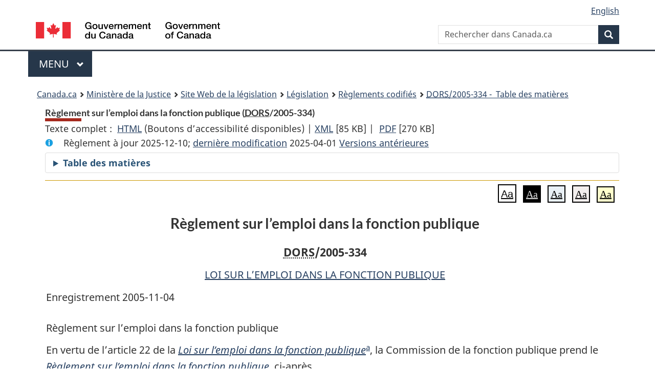

--- FILE ---
content_type: text/html
request_url: https://laws-lois.justice.gc.ca/fra/reglements/DORS-2005-334/TexteComplet.html
body_size: 93179
content:
<!DOCTYPE html>
<html class="no-js" lang="fr" dir="ltr">
<head>
<meta charset="utf-8">
<meta property="dcterms:accessRights" content="2"/>
<meta property="dcterms:service" content="JUS-Laws_Lois"/>
<meta content="width=device-width,initial-scale=1" name="viewport">
<meta name="dcterms.language" title="ISO639-2" content="fra" />
<link href="/canada/themes-dist/GCWeb/assets/favicon.ico" rel="icon" type="image/x-icon">
<link rel="stylesheet" href="/canada/themes-dist/GCWeb/css/theme.min.css">
<link rel="stylesheet" type="text/css" href="/css/browse.css">
<link rel="stylesheet" type="text/css" href="/css/lawContent.css">
<link rel="stylesheet" type="text/css" href="/css/commonView.css">
<script src="//assets.adobedtm.com/be5dfd287373/bb72b7edd313/launch-e34f760eaec8.min.js"></script>
<link rel="stylesheet" href="/js/jquery-ui.css" />
<title>Règlement sur l’emploi dans la fonction publique</title>
<meta content="width=device-width, initial-scale=1" name="viewport" />
<!-- Meta data -->
<meta name="description" content="Les ressources en ligne des lois et reglements codifiés du Canada" />
<meta name="dcterms.title" content="Lois codifiées, Règlement sur l’emploi dans la fonction publique" />
<meta name="dcterms.creator" title="Justice" content="Direction des services législatifs" />
<meta name="dcterms.subject" title="scheme" content="Les ressources en ligne des lois et reglements codifiés, Règlement sur l’emploi dans la fonction publique" />
<meta name="dcterms.language" title="ISO639-2" content="fra" />
<link href="https://fonts.googleapis.com/css?family=Montserrat" rel="stylesheet">
</head>
<body vocab="http://schema.org/" typeof="webPage">
<nav>
	<ul id="wb-tphp" class="wb-init wb-disable-inited">
		<li class="wb-slc"><a class="wb-sl" href="#wb-cont">Passer au contenu principal</a></li>
		<li class="wb-slc"><a class="wb-sl" href="#wb-info">Passer à « À propos de ce site</a></li>
		<li class="wb-slc"><a class="wb-sl" rel="alternate" href="?wbdisable=true">Passer à la version HTML simplifiée</a></li>
	</ul>
</nav>

<header>
	<div id="wb-bnr" class="container">
		<section id="wb-lng" class="text-right">
			<h2 class="wb-inv">Language selection</h2>
			<ul class="list-inline margin-bottom-none">
				<li><a lang="en" href="/scripts/changelanguage.asp">English</a></li>
			</ul>
		</section>
		<div class="row">
			<div class="brand col-xs-5 col-md-4">
				<a href="https://www.canada.ca/fr.html" rel="external"><img src="/canada/themes-dist/GCWeb/assets/sig-blk-fr.svg" alt="Gouvernement du Canada" property="logo"></a>
			</div>
			<section id="wb-srch" class="col-lg-8 text-right">
				<h2>Recherche</h2>
				<form action="https://www.canada.ca/fr/sr/srb.html" method="get" name="cse-search-box" role="search" class="form-inline ng-pristine ng-valid">
					<div class="form-group">
						<label for="wb-srch-q" class="wb-inv">Rechercher dans Canada.ca</label>
						<input name="cdn" value="canada" type="hidden">
						<input name="st" value="s" type="hidden">
						<input name="num" value="10" type="hidden">
						<input name="langs" value="fr" type="hidden">
						<input name="st1rt" value="1" type="hidden">
						<input name="s5bm3ts21rch" value="x" type="hidden">
					  <input id="wb-srch-q" list="wb-srch-q-ac" class="wb-srch-q form-control" name="q" type="search" value="" size="34" maxlength="170" placeholder="Rechercher dans Canada.ca">
						<input type="hidden" name="_charset_" value="UTF-8">
						<datalist id="wb-srch-q-ac">
					  </datalist>
					</div>
					<div class="form-group submit">
					<button type="submit" id="wb-srch-sub" class="btn btn-primary btn-small" name="wb-srch-sub"><span class="glyphicon-search glyphicon"></span><span class="wb-inv">Recherche</span></button>
					</div>
				</form>
			</section>
		</div>
	</div>
<nav id="wb-cont-menu" class="gcweb-v2 gcweb-menu" typeof="SiteNavigationElement">
	<div class="container">
		<h2 class="wb-inv">Menu</h2>
		<button type="button" aria-haspopup="true" aria-expanded="false">Menu <span class="wb-inv">principal</span> <span class="expicon glyphicon glyphicon-chevron-down"></span>
	  </button>
		<ul role="menu" aria-orientation="vertical" data-ajax-replace="https://www.canada.ca/content/dam/canada/sitemenu/sitemenu-v2-fr.html">
		  <li role="presentation"><a role="menuitem" href="https://www.canada.ca/fr/services/emplois.html">Emplois et milieu de travail</a></li>
		  <li role="presentation"><a role="menuitem" href="https://www.canada.ca/fr/services/immigration-citoyennete.html">Immigration et citoyennet&eacute;</a></li>
		  <li role="presentation"><a role="menuitem" href="https://voyage.gc.ca/">Voyage et tourisme</a></li>
		  <li role="presentation"><a role="menuitem" href="https://www.canada.ca/fr/services/entreprises.html">Entreprises et industrie</a></li>
		  <li role="presentation"><a role="menuitem" href="https://www.canada.ca/fr/services/prestations.html">Prestations</a></li>
		  <li role="presentation"><a role="menuitem" href="https://www.canada.ca/fr/services/sante.html">Sant&eacute;</a></li>
		  <li role="presentation"><a role="menuitem" href="https://www.canada.ca/fr/services/impots.html">Impôts</a></li>
		  <li role="presentation"><a role="menuitem" href="https://www.canada.ca/fr/services/environnement.html">Environnement et ressources naturelles</a></li>
		  <li role="presentation"><a role="menuitem" href="https://www.canada.ca/fr/services/defense.html">S&eacute;curit&eacute; nationale et d&eacute;fense</a></li>
		  <li role="presentation"><a role="menuitem" href="https://www.canada.ca/fr/services/culture.html">Culture, histoire et sport</a></li>
		  <li role="presentation"><a role="menuitem" href="https://www.canada.ca/fr/services/police.html">Services de police, justice et urgences</a></li>
		  <li role="presentation"><a role="menuitem" href="https://www.canada.ca/fr/services/transport.html">Transport et infrastructure</a></li>
		  <li role="presentation"><a role="menuitem" href="https://international.gc.ca/world-monde/index.aspx?lang=fra">Canada et le monde</a></li>
		  <li role="presentation"><a role="menuitem" href="https://www.canada.ca/fr/services/finance.html">Argent et finances</a></li>
		  <li role="presentation"><a role="menuitem" href="https://www.canada.ca/fr/services/science.html">Science et innovation</a></li>
		</ul>
	</div>
</nav>
<nav id="wb-bc" property="breadcrumb"><h2>You are here:</h2><div class="container"><ol class="breadcrumb"><li><a href="https://www.canada.ca/fr.html">Canada.ca</a></li><li><a href="https://www.justice.gc.ca/fra/index.html">Ministère de la Justice</a></li><li><a href="/fra">Site Web de la législation</a></li><li><a href="/fra/lois-index.html">Législation</a></li><li><a href="/fra/reglements/">Règlements codifiés</a></li><li><a href="/fra/reglements/DORS-2005-334/index.html"><abbr title='Décrets, ordonnances et règlements statutaires'>DORS</abbr>/2005-334 - &#x00A0;Table des matières</a></li></ol></div></nav>
</header>
<main property="mainContentOfPage" typeof="WebPageElement">
<div class="container">
<!-- MAIN CONT DIV START -->
<div class='legisHeader'><header><h1 id='wb-cont' class='HeadTitle'>Règlement sur l’emploi dans la fonction publique&#x00A0;(<abbr title='Décrets, ordonnances et règlements statutaires'>DORS</abbr>/2005-334)</h1><div id='printAll'><p id='FullDoc'>Texte complet : &nbsp;</p><ul><li><a href='TexteComplet.html'>HTML<span class='wb-invisible'>Texte complet : Règlement sur l’emploi dans la fonction publique</span></a>&nbsp;(Boutons d’accessibilité disponibles) |&nbsp;</li><li><a href='/fra/XML/DORS-2005-334.xml'>XML<span class='wb-invisible'>Texte complet : Règlement sur l’emploi dans la fonction publique</span></a> <span class='fileSize'>[85 KB]</span>&nbsp;|&nbsp;</li> <li><a href='/PDF/SOR-2005-334.pdf'>PDF<span class='wb-invisible'>Texte complet : Règlement sur l’emploi dans la fonction publique</span></a> <span class='fileSize'>[270 KB]</span></li></ul></div><div class='info'><p id='assentedDate'>Règlement à jour 2025-12-10; <a href='index.html#hist'>derni&egrave;re modification</a> 2025-04-01 <a href='PITIndex.html'>Versions antérieures</a></p></div><div class="tocBar"><details><summary>Table des matières</summary><nav>
<ul class="TocIndent">
<li><a title="Page 1" href="#">
Règlement sur l’emploi dans la fonction publique</a><ul class="TocIndent"><li><span class='sectionRange'>1 - </span><a href="#h-708963"><span class="HTitleText1">Définitions</span></a>
</li>
<li><span class='sectionRange'>2 - </span><a href="#h-708976"><span class="HTitleText1">Processus de nomination fondé sur les qualités du titulaire</span></a>
</li>
<li><span class='sectionRange'>3 - </span><a href="#h-708979"><span class="HTitleText1">Priorités</span></a>
</li>
<li><span class='sectionRange'>12 - </span><a href="#h-709164"><span class="HTitleText1">Nominations intérimaires</span></a>
</li>
<li><span class='sectionRange'>18 - </span><a href="#h-709195"><span class="HTitleText1">Groupe de la direction</span></a>
</li>
<li><span class='sectionRange'>19 - </span><a href="#h-709198"><span class="HTitleText1">Communication de renseignements obtenus au cours d’une enquête</span></a>
</li>
<li><span class='sectionRange'>21 - </span><a href="#h-709213"><span class="HTitleText1">Mise en disponibilité</span></a>
</li>
<li><span class='sectionRange'>24 - </span><a href="#h-709232"><span class="HTitleText1">Entrée en vigueur</span></a>
</li></ul>
</li></ul>

</nav>

</details></div></header><div class='lineSeparator goldLineTop'></div></div><div class='docContents' id='docCont'><div class="wb-txthl">
<section class="intro"><header><hgroup><h2 class='Title-of-Act'>Règlement sur l’emploi dans la fonction publique</h2><p class='ChapterNumber'><abbr title='Décrets, ordonnances et règlements statutaires'>DORS</abbr>/2005-334</p></hgroup></header><p class='EnablingAct'><a href='/fra/lois/P-33.01'>LOI SUR L’EMPLOI DANS LA FONCTION PUBLIQUE</a></p><p>Enregistrement 2005-11-04</p><p class='LongTitle' id='id-lt'>Règlement sur l’emploi dans la fonction publique</p></section>
<section>
<section class="order"><p class="indent-0-0" id="708960">En vertu de l’article 22 de la <cite class="XRefExternalAct"><a href="/fra/lois/P-33.01">Loi sur l’emploi dans la fonction publique</a></cite><a href="#footnotea_f" id="footnotea_f-ID0EDABA"><span class="wb-invisible">Note de bas de page </span><sup>a</sup></a>, la Commission de la fonction publique prend le <cite class="XRefExternalRegulation"><a href="/fra/reglements/DORS-2005-334">Règlement sur l’emploi dans la fonction publique</a></cite>, ci-après.</p><p class="indent-0-0" id="708961">Ottawa, le 4 novembre 2005</p><ul class="ProvisionList"><li><div class="Footnote"><p class="Footnote"><a href="#footnotea_f-ID0EDABA" id="footnotea_f"><span class="wb-invisible">Retour à la référence de la note de bas de page </span><sup>a</sup></a>L.C. 2003, ch. 22, art. 12 et 13</p></div></li></ul></section><h2 class="Part" id="h-708963"><span class="HTitleText1">Définitions</span></h2><p class="MarginalNote"><span class="wb-invisible">Note marginale :</span>Définitions</p><p class="Section" id="708964"><strong><a class="sectionLabel" id="s-1"><span class="sectionLabel">1</span></a></strong> Les définitions qui suivent s’appliquent au présent règlement.</p><dl class="Definition"><dt id="708966"><span class="DefinedTerm"><dfn>conjoint de fait</dfn></span></dt><dd><p class="Definition"><span class="DefinedTerm"><dfn>conjoint de fait</dfn></span> La personne qui vit avec la personne en cause dans une relation conjugale depuis au moins un an. (<span class="DefinedTermLink" lang="en">common-law partner</span>)</p></dd><dt id="708967"><span class="DefinedTerm"><dfn>force de réserve</dfn></span></dt><dd><p class="Definition"><span class="DefinedTerm"><dfn>force de réserve</dfn></span> S’entend au sens du paragraphe 2(1) de la <cite class="XRefExternalAct"><a href="/fra/lois/N-5">Loi sur la défense nationale</a></cite>. (<span class="DefinedTermLink" lang="en">reserve force</span>)</p></dd><dt id="708968"><span class="DefinedTerm"><dfn>force régulière</dfn></span></dt><dd><p class="Definition"><span class="DefinedTerm"><dfn>force régulière</dfn></span> S’entend au sens du paragraphe 2(1) de la <cite class="XRefExternalAct"><a href="/fra/lois/N-5">Loi sur la défense nationale</a></cite>. (<span class="DefinedTermLink" lang="en">regular force</span>)</p></dd><dt id="708969"><span class="DefinedTerm"><dfn>force spéciale</dfn></span></dt><dd><p class="Definition"><span class="DefinedTerm"><dfn>force spéciale</dfn></span> S’entend au sens du paragraphe 2(1) de la <cite class="XRefExternalAct"><a href="/fra/lois/N-5">Loi sur la défense nationale</a></cite>. (<span class="DefinedTermLink" lang="en">special force</span>)</p></dd><dt id="708970"><span class="DefinedTerm"><dfn>Loi</dfn></span></dt><dd><p class="Definition"><span class="DefinedTerm"><dfn>Loi</dfn></span> La <cite class="XRefExternalAct"><a href="/fra/lois/P-33.01">Loi sur l’emploi dans la fonction publique</a></cite>. (<span class="DefinedTermLink" lang="en">Act</span>)</p></dd><dt id="1496449"><span class="DefinedTerm"><dfn>nomination intérimaire</dfn></span></dt><dd><p class="Definition"><span class="DefinedTerm"><dfn>nomination intérimaire</dfn></span> S’entend d’une nomination pour l’exercice temporaire des fonctions d’un autre poste par un fonctionnaire, si l’attribution de ces fonctions au fonctionnaire constitue une <span class="DefinitionRef"><dfn>promotion</dfn></span> au sens de l’article 3 du <cite class="XRefExternalRegulation"><a href="/fra/reglements/DORS-2005-376">Règlement définissant le terme « promotion »</a></cite>. (<span class="DefinedTermLink" lang="en">acting appointment</span>)</p></dd><dt id="708972"><span class="DefinedTerm"><dfn>poste bilingue</dfn></span></dt><dd><p class="Definition"><span class="DefinedTerm"><dfn>poste bilingue</dfn></span> Poste désigné par l’administrateur général comme poste dont le travail à accomplir nécessite la compétence dans les deux langues officielles. (<span class="DefinedTermLink" lang="en">bilingual position</span>)</p></dd><dt id="708973"><span class="DefinedTerm"><dfn>poste exclu</dfn></span></dt><dd><p class="Definition"><span class="DefinedTerm"><dfn>poste exclu</dfn></span><span class="Repealed">[Abrogée, DORS/2010-89, art. 1]</span></p></dd></dl><div class="HistoricalNote"><ul class="HistoricalNote"><li class="HistoricalNoteSubItem">DORS/2010-89, art. 1</li><li class="HistoricalNoteSubItem"> DORS/2015-115, art. 1</li><li class="HistoricalNoteSubItem"><a href="#1493269-1496448" class="wb-lbx" data-ajax-after="1493269-1496448.html">DORS/2024-295, art. 1</a></li></ul></div>
<div class="PITLink"><a class="PITLink" href="section-1-20150701.html" title="Lien à la version précédente de article 1">Version précédente</a></div>
<h2 class="Part" id="h-708976"><span class="HTitleText1">Processus de nomination fondé sur les qualités du titulaire</span></h2><p class="MarginalNote"><span class="wb-invisible">Note marginale :</span>Processus de nomination fondé sur les qualités du titulaire</p><p class="Section" id="708977"><strong><a class="sectionLabel" id="s-2"><span class="sectionLabel">2</span></a></strong> Pour l’application du paragraphe 34(1) de la Loi, le processus de nomination interne au sein du groupe Recherche et du groupe Enseignement universitaire constitue un processus de nomination fondé sur les qualités du titulaire s’il existe un programme d’avancement professionnel pour ces groupes comportant un mécanisme de recours indépendant, lequel programme est établi par l’administrateur général en consultation avec les agents négociateurs concernés.</p>
<h2 class="Part" id="h-708979"><span class="HTitleText1">Priorités</span></h2><p class="MarginalNote"><span class="wb-invisible">Note marginale :</span>Soustraction au droit de priorité de nomination absolue</p><p class="Section" id="708980"><strong><a class="sectionLabel" id="s-3"><span class="sectionLabel">3</span></a></strong> La personne provenant d’un groupe désigné au sens de l’article 3 de la <cite class="XRefExternalAct"><a href="/fra/lois/E-5.401">Loi sur l’équité en matière d’emploi</a></cite> peut, dans le cadre d’un programme d’équité en matière d’emploi, être nommée sans égard aux priorités prévues aux articles 39.1 et 40 et aux paragraphes 41(1) et (4) de la Loi, à moins qu’une personne ayant droit à une telle priorité ne provienne d’un tel groupe auquel s’applique le programme d’équité en matière d’emploi.</p><div class="HistoricalNote"><ul class="HistoricalNote"><li class="HistoricalNoteSubItem">DORS/2007-11, art. 1</li><li class="HistoricalNoteSubItem"> DORS/2015-115, art. 8</li></ul></div>
<div class="PITLink"><a class="PITLink" href="section-3-20070119.html" title="Lien à la version précédente de article 3">Version précédente</a></div>
<p class="MarginalNote"><span class="wb-invisible">Note marginale :</span>Non-application à l’égard de certaines nominations</p><ul class="Section ProvisionList" id="708984"><li><p class="Subsection" id="708986"><strong><a class="sectionLabel" id="s-4"><span class="sectionLabel">4</span></a></strong> <span class="lawlabel">(1)</span> Le droit à une nomination prioritaire établi par les articles 5 à 10 ne s’applique pas à l’égard :</p><ul class="ProvisionList"><li><p class="Paragraph" id="708987"><span class="lawlabel">a)</span> des nominations fondées sur les qualités du titulaire;</p></li><li><p class="Paragraph" id="708988"><span class="lawlabel">b)</span> des nominations intérimaires;</p></li><li><p class="Paragraph" id="708989"><span class="lawlabel">c)</span> des nominations faites dans le cadre d’un programme d’équité en matière d’emploi de personnes faisant partie d’un groupe désigné au sens de l’article 3 de la <cite class="XRefExternalAct"><a href="/fra/lois/E-5.401">Loi sur l’équité en matière d’emploi</a></cite>, à moins qu’une personne ayant droit à une nomination prioritaire en vertu de l’un de ces articles ne provienne d’un tel groupe auquel s’applique le programme d’équité en matière d’emploi.</p></li></ul></li><li><p class="MarginalNote"><span class="wb-invisible">Note marginale :</span>Non-application à l’égard de certaines personnes</p><p class="Subsection" id="708990"><span class="lawlabel">(2)</span> Le droit à une nomination prioritaire établi par les articles 5, 7, 9 ou 10 ne s’applique pas aux fonctionnaires qui occupent leurs fonctions pour une durée déterminée.</p></li></ul><div class="HistoricalNote"><ul class="HistoricalNote"><li class="HistoricalNoteSubItem"><a href="#1493271-1514318" class="wb-lbx" data-ajax-after="1493271-1514318.html">DORS/2024-295, art. 2(A)</a></li></ul></div>
<div class="PITLink"><a class="PITLink" href="section-4-20060322.html" title="Lien à la version précédente de article 4">Version précédente</a></div>
<p class="MarginalNote"><span class="wb-invisible">Note marginale :</span>Forces canadiennes — libération pour raisons médicales attribuables au service</p><ul class="Section ProvisionList" id="708992"><li><p class="Subsection" id="708994"><strong><a class="sectionLabel" id="s-4.1"><span class="sectionLabel">4.1</span></a></strong> <span class="lawlabel">(1)</span> Les personnes ci-après qui sont libérées des Forces canadiennes pour des raisons médicales attribuables, selon la décision du ministre des Anciens Combattants, au service ont droit à une priorité de nomination absolue en vertu de l’article 39.1 de la Loi :</p><ul class="ProvisionList"><li><p class="Paragraph" id="708995"><span class="lawlabel">a)</span> le membre de la force régulière;</p></li><li><p class="Paragraph" id="708996"><span class="lawlabel">b)</span> le membre de la force de réserve;</p></li><li><p class="Paragraph" id="708997"><span class="lawlabel">c)</span> le membre de la force spéciale.</p></li></ul></li><li><p class="MarginalNote"><span class="wb-invisible">Note marginale :</span>Conditions</p><p class="Subsection" id="708998"><span class="lawlabel">(2)</span> Sous réserve du paragraphe (3), la priorité de nomination absolue s’applique si les conditions ci-après sont réunies :</p><ul class="ProvisionList"><li><p class="Paragraph" id="709000"><span class="lawlabel">a)</span> la personne en fait la demande dans les cinq ans suivant le jour où elle est libérée, et ce, même si le ministre des Anciens Combattants n’a pas encore rendu la décision visée au paragraphe (1) à la date de la demande;</p></li><li><p class="Paragraph" id="709001"><span class="lawlabel">b)</span> la personne n’est pas employée dans la fonction publique pour une durée indéterminée au moment où elle fait la demande de priorité;</p></li><li><p class="Paragraph" id="709002"><span class="lawlabel">c)</span> dans les cinq ans suivant le jour où la personne est libérée, l’autorité compétente atteste qu’elle est apte à retourner au travail et fixe le jour de son retour;</p></li><li><p class="Paragraph" id="709003"><span class="lawlabel">d)</span> le jour fixé survient dans les cinq ans suivant le jour où la personne est libérée.</p></li></ul></li><li><p class="MarginalNote"><span class="wb-invisible">Note marginale :</span>Condition alternative</p><p class="Subsection" id="709004"><span class="lawlabel">(3)</span> La priorité de nomination absolue s’applique si, le jour où le ministre des Anciens Combattants décide que la personne a été libérée pour des raisons médicales attribuables au service, celle-ci avait droit à une priorité de nomination absolue en vertu de l’article 8.</p></li><li><p class="MarginalNote"><span class="wb-invisible">Note marginale :</span>Début du droit</p><p class="Subsection" id="709006"><span class="lawlabel">(4)</span> Le droit commence :</p><ul class="ProvisionList"><li><p class="Paragraph" id="709008"><span class="lawlabel">a)</span> si la priorité de nomination absolue est applicable en vertu du paragraphe (2), le jour où, d’après l’attestation de l’autorité compétente, la personne est apte à retourner au travail ou, s’il est postérieur, le jour où le ministre des Anciens Combattants décide que la personne a été libérée pour des raisons médicales attribuables au service;</p></li><li><p class="Paragraph" id="709009"><span class="lawlabel">b)</span> si la priorité de nomination absolue est applicable en vertu du paragraphe (3), le jour où le ministre des Anciens Combattants décide que la personne a été libérée pour des raisons médicales attribuables au service.</p></li></ul></li><li><p class="MarginalNote"><span class="wb-invisible">Note marginale :</span>Fin du droit</p><p class="Subsection" id="709010"><span class="lawlabel">(5)</span> Le droit se termine au premier en date des jours suivants :</p><ul class="ProvisionList"><li><p class="Paragraph" id="1514319"><span class="lawlabel">a)</span> le jour du cinquième anniversaire du début du droit visé au paragraphe (4);</p></li><li><p class="Paragraph" id="709013"><span class="lawlabel">b)</span> le jour où la personne est nommée à un poste dans la fonction publique pour une période indéterminée;</p></li><li><p class="Paragraph" id="1514320"><span class="lawlabel">c)</span> le jour où elle refuse une telle nomination sans motif valable et suffisant;</p></li><li><p class="Paragraph" id="1514321"><span class="lawlabel">d)</span> dans le cas où la personne est employée dans la fonction publique pour une durée déterminée :</p><ul class="ProvisionList"><li><p class="Subparagraph" id="1514322"><span class="lawlabel">(i)</span> le jour où la durée de ses fonctions devient indéterminée dans son poste d’attache en application du paragraphe 59(1) de la Loi,</p></li><li><p class="Subparagraph" id="1514323"><span class="lawlabel">(ii)</span> le jour où elle demande à l’administrateur général, sans motif valable et suffisant, que la durée de ses fonctions continue d’être déterminée malgré le paragraphe 59(1) de la Loi.</p></li></ul></li></ul></li></ul><div class="HistoricalNote"><ul class="HistoricalNote"><li class="HistoricalNoteSubItem">DORS/2015-115, art. 2</li><li class="HistoricalNoteSubItem"><a href="#1493273-1514324" class="wb-lbx" data-ajax-after="1493273-1514324.html">DORS/2024-295, art. 3</a></li></ul></div>
<div class="PITLink"><a class="PITLink" href="section-4.1-20150701.html" title="Lien à la version précédente de article 4.1">Version précédente</a></div>
<p class="MarginalNote"><span class="wb-invisible">Note marginale :</span>Fonctionnaire excédentaire</p><ul class="Section ProvisionList" id="709017"><li><p class="Subsection" id="709019"><strong><a class="sectionLabel" id="s-5"><span class="sectionLabel">5</span></a></strong> <span class="lawlabel">(1)</span> Tout fonctionnaire qui a été informé par l’administrateur général que ses services ne sont plus nécessaires, mais dont l’éventuelle mise en disponibilité n’a pas pris effet, a droit à une priorité de nomination absolue — après les priorités prévues aux articles 39.1 et 40 et aux paragraphes 41(1) et (4) de la Loi — à tout poste dans la fonction publique pour lequel, selon la Commission, il possède les qualifications essentielles visées à l’alinéa 30(2)a) de la Loi.</p></li><li><p class="MarginalNote"><span class="wb-invisible">Note marginale :</span>Durée du droit</p><p class="Subsection" id="709020"><span class="lawlabel">(2)</span> Le droit commence le jour où le fonctionnaire est déclaré excédentaire par l’administrateur général et se termine au premier en date des jours suivants :</p><ul class="ProvisionList"><li><p class="Paragraph" id="709022"><span class="lawlabel">a)</span> le jour où il est nommé ou muté à un poste dans la fonction publique pour une période indéterminée;</p></li><li><p class="Paragraph" id="1514326"><span class="lawlabel">b)</span> <span class="Repealed">[Abrogé, DORS/2024-295, art. 4]</span></p></li><li><p class="Paragraph" id="709024"><span class="lawlabel">c)</span> le jour où il est mis en disponibilité.</p></li></ul></li></ul><div class="HistoricalNote"><ul class="HistoricalNote"><li class="HistoricalNoteSubItem">DORS/2007-11, art. 2</li><li class="HistoricalNoteSubItem"> DORS/2015-115, art. 8</li><li class="HistoricalNoteSubItem"><a href="#1493278-1514325" class="wb-lbx" data-ajax-after="1493278-1514325.html">DORS/2024-295, art. 4</a></li></ul></div>
<div class="PITLink"><a class="PITLink" href="section-5-20150701.html" title="Lien à la version précédente de article 5">Version précédente</a></div>
<p class="Section" id="709027"><strong><a class="sectionLabel" id="s-6"><span class="sectionLabel">6</span></a></strong> <span class="Repealed">[Abrogé, DORS/2010-89, art. 2]</span></p>
<div class="PITLink"><a class="PITLink" href="section-6-20070119.html" title="Lien à la version précédente de article 6">Version précédente</a></div>
<p class="MarginalNote"><span class="wb-invisible">Note marginale :</span>Fonctionnaire n’étant plus en mesure d’exercer ses fonctions</p><ul class="Section ProvisionList" id="709028"><li><p class="Subsection" id="709030"><strong><a class="sectionLabel" id="s-7"><span class="sectionLabel">7</span></a></strong> <span class="lawlabel">(1)</span> Le fonctionnaire visé au paragraphe (4) qui, en raison d’un handicap, n’est plus en mesure d’exercer les fonctions de son poste a droit, si les conditions ci-après sont réunies, à une priorité de nomination absolue — après les priorités prévues aux articles 39.1 et 40 et aux paragraphes 41(1) et (4) de la Loi — à tout poste dans la fonction publique pour lequel, selon la Commission, il possède les qualifications essentielles visées à l’alinéa 30(2)a) de la Loi :</p><ul class="ProvisionList"><li><p class="Paragraph" id="709031"><span class="lawlabel">a)</span> dans les cinq ans suivant le jour où il est devenu handicapé, l’autorité compétente atteste qu’il est apte à retourner au travail et fixe le jour de son retour;</p></li><li><p class="Paragraph" id="709032"><span class="lawlabel">b)</span> le jour fixé survient dans les cinq ans suivant le jour où il est devenu handicapé.</p></li></ul></li><li><p class="MarginalNote"><span class="wb-invisible">Note marginale :</span>Durée du droit</p><p class="Subsection" id="709033"><span class="lawlabel">(2)</span> Le droit commence le jour où, d’après l’attestation de l’autorité compétente, le fonctionnaire est apte à retourner au travail et se termine au premier en date des jours suivants :</p><ul class="ProvisionList"><li><p class="Paragraph" id="1514330"><span class="lawlabel">a)</span> le jour du cinquième anniversaire du début du droit;</p></li><li><p class="Paragraph" id="709036"><span class="lawlabel">b)</span> le jour où le fonctionnaire est nommé ou muté à un poste dans la fonction publique pour une période indéterminée;</p></li><li><p class="Paragraph" id="1514334"><span class="lawlabel">c)</span> le jour où il refuse une telle nomination ou mutation sans motif valable et suffisant;</p></li><li><p class="Paragraph" id="1514331"><span class="lawlabel">d)</span> dans le cas où il est employé dans la fonction publique pour une durée déterminée :</p><ul class="ProvisionList"><li><p class="Subparagraph" id="1514332"><span class="lawlabel">(i)</span> le jour où la durée de ses fonctions devient indéterminée dans son poste d’attache en application du paragraphe 59(1) de la Loi,</p></li><li><p class="Subparagraph" id="1514333"><span class="lawlabel">(ii)</span> le jour où il demande à l’administrateur général, sans motif valable et suffisant, que la durée de ses fonctions continue d’être déterminée malgré le paragraphe 59(1) de la Loi.</p></li></ul></li></ul></li><li><p class="MarginalNote"><span class="wb-invisible">Note marginale :</span>Maintien du droit</p><p class="Subsection" id="709038"><span class="lawlabel">(3)</span> Le droit s’applique même si la personne en question a cessé depuis d’être fonctionnaire en raison de son handicap.</p></li><li><p class="MarginalNote"><span class="wb-invisible">Note marginale :</span>Durée supplémentaire du droit</p><p class="Subsection" id="1514335"><span class="lawlabel">(3.1)</span> La personne dont le droit de priorité de nomination au titre du paragraphe (1) s’est terminé au cours de la période commençant le 1<sup>er</sup> avril 2022 et se terminant le 31 mars 2025 par application de l’alinéa (2)a), dans sa version au 31 mars 2025, a droit à une durée supplémentaire du droit qui commence le 1<sup>er</sup> avril 2025 et se termine au premier en date des jours suivants :</p><ul class="ProvisionList"><li><p class="Paragraph" id="1514337"><span class="lawlabel">a)</span> le 1<sup>er</sup> avril 2028;</p></li><li><p class="Paragraph" id="1514338"><span class="lawlabel">b)</span> le premier jour où survient l’un des évènements visés aux alinéas (2)b) à d), la mention « le fonctionnaire » à ces alinéas valant mention de « la personne », avec les adaptations nécessaires.</p></li></ul></li><li><p class="MarginalNote"><span class="wb-invisible">Note marginale :</span>Application</p><p class="Subsection" id="709040"><span class="lawlabel">(4)</span> Le présent article s’applique à l’égard du fonctionnaire qui est admissible à une indemnité d’invalidité au titre, selon le cas :</p><ul class="ProvisionList"><li><p class="Paragraph" id="709042"><span class="lawlabel">a)</span> du <cite class="XRefExternalAct"><a href="/fra/lois/C-8">Régime de pensions du Canada</a></cite>;</p></li><li><p class="Paragraph" id="709043"><span class="lawlabel">b)</span> de la <cite class="XRefExternalAct">Loi sur le régime de rentes du Québec</cite>, L.R.Q., ch. R-9, avec ses modifications successives;</p></li><li><p class="Paragraph" id="709044"><span class="lawlabel">c)</span> de la <cite class="XRefExternalAct"><a href="/fra/lois/P-36">Loi sur la pension de la fonction publique</a></cite>;</p></li><li><p class="Paragraph" id="709045"><span class="lawlabel">d)</span> de la <cite class="XRefExternalAct"><a href="/fra/lois/G-5">Loi sur l’indemnisation des agents de l’État</a></cite>;</p></li><li><p class="Paragraph" id="709046"><span class="lawlabel">e)</span> d’un régime collectif d’assurance-invalidité de la fonction publique.</p></li></ul></li></ul><div class="HistoricalNote"><ul class="HistoricalNote"><li class="HistoricalNoteSubItem">DORS/2007-11, art. 4</li><li class="HistoricalNoteSubItem"> DORS/2010-89, art. 3</li><li class="HistoricalNoteSubItem"> DORS/2015-115, art. 8</li><li class="HistoricalNoteSubItem"><a href="#1493279-1514327" class="wb-lbx" data-ajax-after="1493279-1514327.html">DORS/2024-295, art. 5</a></li></ul></div>
<div class="PITLink"><a class="PITLink" href="section-7-20150701.html" title="Lien à la version précédente de article 7">Version précédente</a></div>
<p class="MarginalNote"><span class="wb-invisible">Note marginale :</span>GRC — licenciement pour raisons médicales</p><ul class="Section ProvisionList" id="709049"><li><p class="Subsection" id="709051"><strong><a class="sectionLabel" id="s-7.1"><span class="sectionLabel">7.1</span></a></strong> <span class="lawlabel">(1)</span> Les personnes ci-après qui sont licenciées de la Gendarmerie royale du Canada pour des raisons médicales ont droit à une priorité de nomination absolue — après les priorités prévues aux articles 39.1 et 40 et aux paragraphes 41(1) et (4) de la Loi — à tout poste dans la fonction publique pour lequel, selon la Commission, elles possèdent les qualifications essentielles visées à l’alinéa 30(2)a) de la Loi :</p><ul class="ProvisionList"><li><p class="Paragraph" id="709052"><span class="lawlabel">a)</span> le membre de la Gendarmerie royale du Canada, au sens du paragraphe 2(1) de la <cite class="XRefExternalAct"><a href="/fra/lois/R-10">Loi sur la Gendarmerie royale du Canada</a></cite>;</p></li><li><p class="Paragraph" id="709053"><span class="lawlabel">b)</span> le membre de la réserve de la Gendarmerie royale du Canada dans le cas où les raisons médicales sont attribuables au service.</p></li></ul></li><li><p class="MarginalNote"><span class="wb-invisible">Note marginale :</span>Conditions</p><p class="Subsection" id="709054"><span class="lawlabel">(2)</span> La priorité de nomination absolue s’applique si les conditions ci-après sont réunies :</p><ul class="ProvisionList"><li><p class="Paragraph" id="709056"><span class="lawlabel">a)</span> la personne en fait la demande dans les cinq ans suivant le jour où elle est licenciée;</p></li><li><p class="Paragraph" id="709057"><span class="lawlabel">b)</span> dans les cinq ans suivant le jour où la personne est licenciée, l’autorité compétente atteste qu’elle est apte à retourner au travail et fixe le jour de son retour;</p></li><li><p class="Paragraph" id="709058"><span class="lawlabel">c)</span> le jour fixé survient dans les cinq ans suivant le jour où la personne est licenciée.</p></li></ul></li><li><p class="MarginalNote"><span class="wb-invisible">Note marginale :</span>Durée du droit</p><p class="Subsection" id="709059"><span class="lawlabel">(3)</span> Le droit commence le jour où, d’après l’attestation de l’autorité compétente, la personne est apte à retourner au travail et se termine au premier en date des jours suivants :</p><ul class="ProvisionList"><li><p class="Paragraph" id="1514342"><span class="lawlabel">a)</span> le jour du cinquième anniversaire du début du droit;</p></li><li><p class="Paragraph" id="709062"><span class="lawlabel">b)</span> le jour où la personne est nommée à un poste dans la fonction publique pour une période indéterminée;</p></li><li><p class="Paragraph" id="1514350"><span class="lawlabel">c)</span> le jour où elle refuse une telle nomination sans motif valable et suffisant;</p></li><li><p class="Paragraph" id="1514343"><span class="lawlabel">d)</span> dans le cas où elle est employée dans la fonction publique pour une durée déterminée :</p><ul class="ProvisionList"><li><p class="Subparagraph" id="1514344"><span class="lawlabel">(i)</span> le jour où la durée de ses fonctions devient indéterminée dans son poste d’attache en application du paragraphe 59(1) de la Loi,</p></li><li><p class="Subparagraph" id="1514345"><span class="lawlabel">(ii)</span> le jour où elle demande à l’administrateur général, sans motif valable et suffisant, que la durée de ses fonctions continue d’être déterminée malgré le paragraphe 59(1) de la Loi.</p></li></ul></li></ul></li><li><p class="MarginalNote"><span class="wb-invisible">Note marginale :</span>Durée supplémentaire du droit</p><p class="Subsection" id="1514346"><span class="lawlabel">(4)</span> La personne dont le droit de priorité de nomination au titre du paragraphe (1) s’est terminé au cours de la période commençant le 1<sup>er</sup> avril 2022 et se terminant le 31 mars 2025 par application de l’alinéa (3)a), dans sa version au 31 mars 2025, et qui n’est pas, le 1<sup>er</sup> avril 2025, déjà employée dans la fonction publique pour une durée indéterminée, a droit à une durée supplémentaire du droit qui commence le 1<sup>er</sup> avril 2025 et se termine au premier en date des jours suivants :</p><ul class="ProvisionList"><li><p class="Paragraph" id="1514348"><span class="lawlabel">a)</span> le 1<sup>er</sup> avril 2028;</p></li><li><p class="Paragraph" id="1514349"><span class="lawlabel">b)</span> le premier jour où survient l’un des évènements visés aux alinéas (3)b) à d).</p></li></ul></li></ul><div class="HistoricalNote"><ul class="HistoricalNote"><li class="HistoricalNoteSubItem">DORS/2015-115, art. 3</li><li class="HistoricalNoteSubItem"><a href="#1493290-1514341" class="wb-lbx" data-ajax-after="1493290-1514341.html">DORS/2024-295, art. 6</a></li></ul></div>
<div class="PITLink"><a class="PITLink" href="section-7.1-20150701.html" title="Lien à la version précédente de article 7.1">Version précédente</a></div>

<p class="MarginalNote"><span class="wb-invisible">Note marginale :</span>Forces canadiennes — libération pour raisons médicales</p><ul class="Section ProvisionList" id="709066"><li><p class="Subsection" id="709068"><strong><a class="sectionLabel" id="s-8"><span class="sectionLabel">8</span></a></strong> <span class="lawlabel">(1)</span> Les personnes ci-après qui sont libérées des Forces canadiennes pour des raisons médicales ont droit à une priorité de nomination absolue — après les priorités prévues aux articles 39.1 et 40 et aux paragraphes 41(1) et (4) de la Loi — à tout poste dans la fonction publique pour lequel, selon la Commission, elles possèdent les qualifications essentielles visées à l’alinéa 30(2)a) de la Loi :</p><ul class="ProvisionList"><li><p class="Paragraph" id="709069"><span class="lawlabel">a)</span> le membre de la force régulière;</p></li><li><p class="Paragraph" id="709070"><span class="lawlabel">b)</span> le membre de la force spéciale;</p></li><li><p class="Paragraph" id="709071"><span class="lawlabel">c)</span> le membre de la force de réserve qui sert en service de réserve de classe « B » pour plus de cent quatre-vingts jours consécutifs ou qui sert en service de réserve de classe « C ».</p></li></ul></li><li><p class="MarginalNote"><span class="wb-invisible">Note marginale :</span>Conditions</p><p class="Subsection" id="709072"><span class="lawlabel">(1.1)</span> La priorité de nomination absolue s’applique si les conditions ci-après sont réunies :</p><ul class="ProvisionList"><li><p class="Paragraph" id="709074"><span class="lawlabel">a)</span> la personne en fait la demande dans les cinq ans suivant le jour où elle est libérée;</p></li><li><p class="Paragraph" id="709075"><span class="lawlabel">b)</span> la personne n’est pas employée dans la fonction publique pour une durée indéterminée au moment où elle fait la demande de priorité;</p></li><li><p class="Paragraph" id="709076"><span class="lawlabel">c)</span> dans les cinq ans suivant le jour où la personne est libérée, l’autorité compétente atteste qu’elle est apte à retourner au travail et fixe le jour de son retour;</p></li><li><p class="Paragraph" id="709077"><span class="lawlabel">d)</span> le jour fixé survient dans les cinq ans suivant le jour où la personne est libérée.</p></li></ul></li><li><p class="MarginalNote"><span class="wb-invisible">Note marginale :</span>Durée du droit</p><p class="Subsection" id="709078"><span class="lawlabel">(2)</span> Le droit commence le jour où, d’après l’attestation de l’autorité compétente, la personne est apte à retourner au travail et se termine au premier en date des jours suivants :</p><ul class="ProvisionList"><li><p class="Paragraph" id="1514352"><span class="lawlabel">a)</span> le jour du cinquième anniversaire du début du droit;</p></li><li><p class="Paragraph" id="709081"><span class="lawlabel">a.1)</span> le jour où le ministre des Anciens Combattants décide que la personne a été libérée pour des raisons médicales attribuables au service;</p></li><li><p class="Paragraph" id="709082"><span class="lawlabel">b)</span> le jour où la personne est nommée à un poste dans la fonction publique pour une période indéterminée;</p></li><li><p class="Paragraph" id="1514356"><span class="lawlabel">c)</span> le jour où elle refuse une telle nomination sans motif valable et suffisant;</p></li><li><p class="Paragraph" id="1514353"><span class="lawlabel">d)</span> dans le cas où elle est employée dans la fonction publique pour une durée déterminée :</p><ul class="ProvisionList"><li><p class="Subparagraph" id="1514354"><span class="lawlabel">(i)</span> le jour où la durée de ses fonctions devient indéterminée dans son poste d’attache en application du paragraphe 59(1) de la Loi,</p></li><li><p class="Subparagraph" id="1514355"><span class="lawlabel">(ii)</span> le jour où elle demande à l’administrateur général, sans motif valable et suffisant, que la durée de ses fonctions continue d’être déterminée malgré le paragraphe 59(1) de la Loi.</p></li></ul></li></ul></li><li><p class="MarginalNote"><span class="wb-invisible">Note marginale :</span>Interprétation</p><p class="Subsection" id="709084"><span class="lawlabel">(3)</span> Pour l’application du paragraphe (1), <span class="DefinedTerm"><dfn>service de réserve de classe « B »</dfn></span> et <span class="DefinedTerm"><dfn>service de réserve de classe « C »</dfn></span> s’entendent respectivement au sens des articles 9.07 et 9.08 des <cite class="XRefExternalRegulation">Ordonnances et règlements royaux applicables aux Forces canadiennes</cite>.</p></li></ul><div class="HistoricalNote"><ul class="HistoricalNote"><li class="HistoricalNoteSubItem">DORS/2007-11, art. 5</li><li class="HistoricalNoteSubItem"> DORS/2010-89, art. 4</li><li class="HistoricalNoteSubItem"> DORS/2015-115, art. 4</li><li class="HistoricalNoteSubItem"><a href="#1493297-1514351" class="wb-lbx" data-ajax-after="1493297-1514351.html">DORS/2024-295, art. 7</a></li></ul></div>
<div class="PITLink"><a class="PITLink" href="section-8-20150701.html" title="Lien à la version précédente de article 8">Version précédente</a></div>
<p class="Section" id="1514357"><strong><a class="sectionLabel" id="s-8.01"><span class="sectionLabel">8.01</span></a></strong> <span class="Repealed">[Abrogé, DORS/2024-295, art. 8]</span></p>
<div class="PITLink"><a class="PITLink" href="section-8.01-20150701.html" title="Lien à la version précédente de article 8.01">Version précédente</a></div>
<p class="Section" id="1514358"><strong><a class="sectionLabel" id="s-8.02"><span class="sectionLabel">8.02</span></a></strong> <span class="Repealed">[Abrogé, DORS/2024-295, art. 8]</span></p>
<div class="PITLink"><a class="PITLink" href="section-8.02-20150701.html" title="Lien à la version précédente de article 8.02">Version précédente</a></div>
<p class="MarginalNote"><span class="wb-invisible">Note marginale :</span>Époux ou conjoint de fait survivant</p><ul class="Section ProvisionList" id="709112"><li><p class="Subsection" id="709114"><strong><a class="sectionLabel" id="s-8.1"><span class="sectionLabel">8.1</span></a></strong> <span class="lawlabel">(1)</span> Si le décès de l’une ou l’autre des personnes ci-après est attribuable à l’exercice de ses fonctions, son époux ou conjoint de fait a droit à une priorité de nomination absolue dans le cadre d’un processus de nomination externe annoncé — après les priorités prévues aux articles 39.1 et 40 et aux paragraphes 41(1) et (4) de la Loi — à tout poste dans la fonction publique pour lequel, selon la Commission, il possède les qualifications essentielles visées à l’alinéa 30(2)a) de la Loi :</p><ul class="ProvisionList"><li><p class="Paragraph" id="709115"><span class="lawlabel">a)</span> le fonctionnaire;</p></li><li><p class="Paragraph" id="709116"><span class="lawlabel">b)</span> le membre de la force régulière, le membre de la force de réserve ou le membre de la force spéciale;</p></li><li><p class="Paragraph" id="709117"><span class="lawlabel">c)</span> le membre de la Gendarmerie royale du Canada, au sens du paragraphe 2(1) de la <cite class="XRefExternalAct"><a href="/fra/lois/R-10">Loi sur la Gendarmerie royale du Canada</a></cite>;</p></li><li><p class="Paragraph" id="709118"><span class="lawlabel">d)</span> le membre de la réserve de la Gendarmerie royale du Canada.</p></li><li><p class="Paragraph" id="709119"><span class="lawlabel">e) et f)</span> <span class="Repealed">[Abrogés, DORS/2015-115, art. 6]</span></p></li></ul></li><li><p class="MarginalNote"><span class="wb-invisible">Note marginale :</span>Conditions</p><p class="Subsection" id="709120"><span class="lawlabel">(2)</span> La priorité de nomination absolue s’applique si les conditions ci-après sont réunies :</p><ul class="ProvisionList"><li><p class="Paragraph" id="709122"><span class="lawlabel">a)</span> l’époux ou le conjoint de fait n’est pas employé dans la fonction publique pour une durée indéterminée au moment où il fait la demande de priorité;</p></li><li><p class="Paragraph" id="709123"><span class="lawlabel">b)</span> il est admissible à une indemnité en vertu d’un régime prévu par toute disposition législative fédérale ou provinciale en raison du fait que le décès de la personne est attribuable à l’exercice de ses fonctions;</p></li><li><p class="Paragraph" id="1514360"><span class="lawlabel">c)</span> il en fait la demande dans les cinq ans suivant le jour où il devient admissible à recevoir l’indemnité.</p></li></ul></li><li><p class="MarginalNote"><span class="wb-invisible">Note marginale :</span>Exception — délai supplémentaire pour présenter une demande</p><p class="Subsection" id="1514361"><span class="lawlabel">(3)</span> L’époux ou le conjoint de fait est réputé satisfaire à l’exigence prévue à l’alinéa (2)c) si les conditions suivantes sont réunies :</p><ul class="ProvisionList"><li><p class="Paragraph" id="1514363"><span class="lawlabel">a)</span> il était admissible à une indemnité visée à l’alinéa (2)b) au plus tôt le 1<sup>er</sup> avril 2020 et au plus tard le 31 mars 2023;</p></li><li><p class="Paragraph" id="1514364"><span class="lawlabel">b)</span> il n’en a pas fait la demande dans le délai prévu à l’alinéa (2)c), dans sa version au 31 mars 2025;</p></li><li><p class="Paragraph" id="1514365"><span class="lawlabel">c)</span> il en fait la demande au plus tard le 1<sup>er</sup> avril 2028.</p></li></ul></li><li><p class="MarginalNote"><span class="wb-invisible">Note marginale :</span>Durée du droit</p><p class="Subsection" id="709132"><span class="lawlabel">(4)</span> Le droit commence le jour où la demande est présentée et se termine au premier en date des jours suivants :</p><ul class="ProvisionList"><li><p class="Paragraph" id="1514367"><span class="lawlabel">a)</span> le jour du deuxième anniversaire de la présentation de la demande;</p></li><li><p class="Paragraph" id="709135"><span class="lawlabel">b)</span> le jour où l’époux ou le conjoint de fait est nommé à un poste dans la fonction publique pour une période indéterminée;</p></li><li><p class="Paragraph" id="1514368"><span class="lawlabel">c)</span> le jour où il refuse une telle nomination sans motif valable et suffisant;</p></li><li><p class="Paragraph" id="1514369"><span class="lawlabel">d)</span> dans le cas où l’époux ou le conjoint de fait est employé dans la fonction publique pour une durée déterminée :</p><ul class="ProvisionList"><li><p class="Subparagraph" id="1514370"><span class="lawlabel">(i)</span> le jour où la durée de ses fonctions devient indéterminée dans son poste d’attache en application du paragraphe 59(1) de la Loi,</p></li><li><p class="Subparagraph" id="1514371"><span class="lawlabel">(ii)</span> le jour où il demande à l’administrateur général, sans motif valable et suffisant, que la durée de ses fonctions continue d’être déterminée malgré le paragraphe 59(1) de la Loi.</p></li></ul></li></ul></li></ul><div class="HistoricalNote"><ul class="HistoricalNote"><li class="HistoricalNoteSubItem">DORS/2010-89, art. 5</li><li class="HistoricalNoteSubItem"> DORS/2015-115, art. 6 et 8</li><li class="HistoricalNoteSubItem"><a href="#1493303-1514359" class="wb-lbx" data-ajax-after="1493303-1514359.html">DORS/2024-295, art. 9</a></li></ul></div>
<div class="PITLink"><a class="PITLink" href="section-8.1-20150701.html" title="Lien à la version précédente de article 8.1">Version précédente</a></div>
<p class="MarginalNote"><span class="wb-invisible">Note marginale :</span>Réinstallation de l’époux ou du conjoint de fait</p><ul class="Section ProvisionList" id="709139"><li><p class="Subsection" id="709141"><strong><a class="sectionLabel" id="s-9"><span class="sectionLabel">9</span></a></strong> <span class="lawlabel">(1)</span> Le fonctionnaire qui est en congé autorisé en raison de la réinstallation de son époux ou conjoint de fait et qui n’a pas le droit d’être nommé en vertu du paragraphe 41(1) de la Loi a droit à une priorité de nomination absolue — après les priorités prévues aux articles 39.1 et 40 et aux paragraphes 41(1) et (4) de la Loi — à tout poste dans la fonction publique pour lequel, selon la Commission, il possède les qualifications essentielles visées à l’alinéa 30(2)a) de la Loi.</p></li><li><p class="MarginalNote"><span class="wb-invisible">Note marginale :</span>Durée du droit</p><p class="Subsection" id="709142"><span class="lawlabel">(2)</span> Le droit commence le jour où le congé débute et se termine au premier en date des jours suivants :</p><ul class="ProvisionList"><li><p class="Paragraph" id="709144"><span class="lawlabel">a)</span> le dernier jour du congé;</p></li><li><p class="Paragraph" id="1514376"><span class="lawlabel">b)</span> le jour où le fonctionnaire est nommé ou muté à un poste dans la fonction publique pour une période indéterminée;</p></li><li><p class="Paragraph" id="1514377"><span class="lawlabel">c)</span> le jour où il refuse une telle nomination ou mutation sans motif valable et suffisant;</p></li><li><p class="Paragraph" id="1514373"><span class="lawlabel">d)</span> dans le cas où il est employé dans la fonction publique pour une durée déterminée :</p><ul class="ProvisionList"><li><p class="Subparagraph" id="1514374"><span class="lawlabel">(i)</span> le jour où la durée de ses fonctions devient indéterminée dans son poste d’attache en application du paragraphe 59(1) de la Loi,</p></li><li><p class="Subparagraph" id="1514375"><span class="lawlabel">(ii)</span> le jour où il demande à l’administrateur général, sans motif valable et suffisant, que la durée de ses fonctions continue d’être déterminée malgré le paragraphe 59(1) de la Loi.</p></li></ul></li></ul></li></ul><div class="HistoricalNote"><ul class="HistoricalNote"><li class="HistoricalNoteSubItem">DORS/2007-11, art. 6</li><li class="HistoricalNoteSubItem"> DORS/2015-115, art. 8</li><li class="HistoricalNoteSubItem"><a href="#1493314-1514372" class="wb-lbx" data-ajax-after="1493314-1514372.html">DORS/2024-295, art. 10</a></li></ul></div>
<div class="PITLink"><a class="PITLink" href="section-9-20150701.html" title="Lien à la version précédente de article 9">Version précédente</a></div>
<p class="MarginalNote"><span class="wb-invisible">Note marginale :</span>Réintégration</p><ul class="Section ProvisionList" id="709149"><li><p class="Subsection" id="1514379"><strong><a class="sectionLabel" id="s-10"><span class="sectionLabel">10</span></a></strong> <span class="lawlabel">(1)</span> Les fonctionnaires ci-après ont droit à une priorité de nomination absolue — après les priorités prévues aux articles 39.1 et 40 et aux paragraphes 41(1) et (4) de la Loi — à tout poste dans la fonction publique qui est visé au paragraphe (1.1) et pour lequel, selon la Commission, ils possèdent les qualifications essentielles visées à l’alinéa 30(2)a) de la Loi :</p><ul class="ProvisionList"><li><p class="Paragraph" id="1514380"><span class="lawlabel">a)</span> le fonctionnaire visé à l’article 40 ou aux paragraphes 41(1) ou (4) de la Loi ou aux paragraphes 5(1), 7(1) ou 9(1) du présent règlement qui est nommé ou muté, pour une période indéterminée dans la fonction publique, à un poste de niveau inférieur à celui qu’il occupait juste avant d’avoir droit à une priorité de nomination en vertu de l’une de ces dispositions;</p></li><li><p class="Paragraph" id="1514381"><span class="lawlabel">b)</span> le fonctionnaire visé aux paragraphes 7(1) ou 9(1) qui occupe un poste d’attache de niveau inférieur au poste qu’il occupait juste avant d’avoir droit à une priorité de nomination en vertu de l’une de ces dispositions si la durée de ses fonctions dans ce poste est devenue indéterminée conformément au paragraphe 59(1) de la Loi.</p></li></ul></li><li><p class="MarginalNote"><span class="wb-invisible">Note marginale :</span>Postes admissibles</p><p class="Subsection" id="1514382"><span class="lawlabel">(1.1)</span> Le poste est admissible si les conditions suivantes sont réunies :</p><ul class="ProvisionList"><li><p class="Paragraph" id="1514384"><span class="lawlabel">a)</span> il est de niveau supérieur au poste actuel du fonctionnaire;</p></li><li><p class="Paragraph" id="1514385"><span class="lawlabel">b)</span> il n’est pas de niveau supérieur au poste que ce dernier occupait juste avant la prise d’effet du droit aux priorités prévues à l’article 40 ou aux paragraphes 41(1) ou (4) de la Loi ou aux paragraphes 5(1), 7(1) ou 9(1) du présent règlement, selon le cas.</p></li></ul></li><li><p class="MarginalNote"><span class="wb-invisible">Note marginale :</span>Durée du droit</p><p class="Subsection" id="1514386"><span class="lawlabel">(2)</span> Le droit commence le jour de la nomination, de la mutation ou de la conversion et se termine au premier en date des jours suivants :</p><ul class="ProvisionList"><li><p class="Paragraph" id="1514388"><span class="lawlabel">a)</span> le jour du premier anniversaire de la nomination, de la mutation ou de la conversion;</p></li><li><p class="Paragraph" id="1514389"><span class="lawlabel">b)</span> le jour où le fonctionnaire est nommé ou muté pour une période indéterminée à un poste dans la fonction publique qui n’est pas de niveau inférieur à celui qu’il occupait juste avant la prise d’effet du droit aux priorités prévues à l’article 40 ou aux paragraphes 41(1) ou (4) de la Loi ou aux paragraphes 5(1), 7(1) ou 9(1) du présent règlement, selon le cas;</p></li><li><p class="Paragraph" id="1514390"><span class="lawlabel">c)</span> le jour où il refuse toute nomination ou mutation visée à l’alinéa b) sans motif valable et suffisant.</p></li></ul></li><li><p class="MarginalNote"><span class="wb-invisible">Note marginale :</span>Interprétation — niveau inférieur</p><p class="Subsection" id="1514391"><span class="lawlabel">(3)</span> Pour l’application des alinéas (1)a) et b) et (2)b), un poste est d’un niveau inférieur à celui d’un autre poste si l’attribution des fonctions de cet autre poste à un fonctionnaire — dont le <span class="DefinitionRef"><dfn>niveau de titularisation</dfn></span> au sens de l’article 1 du <cite class="XRefExternalRegulation"><a href="/fra/reglements/DORS-2005-376">Règlement définissant le terme « promotion »</a></cite> correspond au poste en question — constituerait une <span class="DefinitionRef"><dfn>promotion</dfn></span>, au sens de l’article 3 de ce règlement.</p></li><li><p class="MarginalNote"><span class="wb-invisible">Note marginale :</span>Interprétation — niveau supérieur</p><p class="Subsection" id="1514393"><span class="lawlabel">(4)</span> Pour l’application du paragraphe (1.1), un poste est d’un niveau supérieur à celui d’un autre poste si l’attribution des fonctions de celui-ci à un fonctionnaire — dont le <span class="DefinitionRef"><dfn>niveau de titularisation</dfn></span> au sens de l’article 1 du <cite class="XRefExternalRegulation"><a href="/fra/reglements/DORS-2005-376">Règlement définissant le terme « promotion »</a></cite> correspond à l’autre poste — constituerait une <span class="DefinitionRef"><dfn>promotion</dfn></span>, au sens de l’article 3 de ce règlement.</p></li></ul><div class="HistoricalNote"><ul class="HistoricalNote"><li class="HistoricalNoteSubItem">DORS/2007-11, art. 7</li><li class="HistoricalNoteSubItem"> DORS/2010-89, art. 6(F)</li><li class="HistoricalNoteSubItem"> DORS/2015-115, art. 8</li><li class="HistoricalNoteSubItem"><a href="#1493316-1514378" class="wb-lbx" data-ajax-after="1493316-1514378.html">DORS/2024-295, art. 11</a></li></ul></div>
<div class="PITLink"><a class="PITLink" href="section-10-20150701.html" title="Lien à la version précédente de article 10">Version précédente</a></div>
<p class="MarginalNote"><span class="wb-invisible">Note marginale :</span>Mise en disponibilité</p><p class="Section" id="709159"><strong><a class="sectionLabel" id="s-11"><span class="sectionLabel">11</span></a></strong> Les périodes visées au paragraphe 41(4) et à l’article 44 de la Loi commencent le jour où la personne est mise en disponibilité et se terminent au premier en date des jours suivants :</p><ul class="ProvisionList"><li><p class="Paragraph" id="1514399"><span class="lawlabel">a)</span> le jour du premier anniversaire de la mise en disponibilité de celle-ci;</p></li><li><p class="Paragraph" id="709162"><span class="lawlabel">b)</span> le jour où elle est nommée à un poste dans la fonction publique pour une période indéterminée;</p></li><li><p class="Paragraph" id="709163"><span class="lawlabel">c)</span> le jour où elle refuse une telle nomination sans motif valable et suffisant.</p></li></ul><div class="HistoricalNote"><ul class="HistoricalNote"><li class="HistoricalNoteSubItem"><a href="#1493325-1514396" class="wb-lbx" data-ajax-after="1493325-1514396.html">DORS/2024-295, art. 12</a></li></ul></div>
<div class="PITLink"><a class="PITLink" href="section-11-20060322.html" title="Lien à la version précédente de article 11">Version précédente</a></div>
<h2 class="Part" id="h-709164"><span class="HTitleText1">Nominations intérimaires</span></h2><p class="MarginalNote"><span class="wb-invisible">Note marginale :</span>Soustraction au droit de priorité de nomination absolue et à la notification</p><p class="Section" id="709165"><strong><a class="sectionLabel" id="s-12"><span class="sectionLabel">12</span></a></strong> Les nominations intérimaires sont soustraites à l’application des articles 39.1 et 40, des paragraphes 41(1) et (4) et de l’article 48 de la Loi.</p><div class="HistoricalNote"><ul class="HistoricalNote"><li class="HistoricalNoteSubItem">DORS/2007-11, art. 8</li><li class="HistoricalNoteSubItem"> DORS/2015-115, art. 7</li></ul></div>
<div class="PITLink"><a class="PITLink" href="section-12-20070119.html" title="Lien à la version précédente de article 12">Version précédente</a></div>
<p class="MarginalNote"><span class="wb-invisible">Note marginale :</span>Avis</p><p class="Section" id="709169"><strong><a class="sectionLabel" id="s-13"><span class="sectionLabel">13</span></a></strong> Lorsque les nominations ci-après sont faites ou proposées dans le cadre d’un processus de nomination interne, la Commission avise par écrit les personnes qui sont dans la zone de recours, au sens du paragraphe 77(2) de la Loi, du nom de la personne qu’elle propose ainsi de nommer ou qu’elle a ainsi nommée, selon le cas, de leur droit de porter plainte et des raisons pour lesquelles elles peuvent le faire :</p><ul class="ProvisionList"><li><p class="Paragraph" id="709171"><span class="lawlabel">a)</span> la nomination intérimaire de quatre mois ou plus;</p></li><li><p class="Paragraph" id="709172"><span class="lawlabel">b)</span> la nomination intérimaire portant la durée cumulative de la nomination intérimaire d’une personne à quatre mois ou plus.</p></li></ul>
<p class="MarginalNote"><span class="wb-invisible">Note marginale :</span>Soustraction à l’application des articles 30 et 77 de la Loi</p><ul class="Section ProvisionList" id="709173"><li><p class="Subsection" id="709175"><strong><a class="sectionLabel" id="s-14"><span class="sectionLabel">14</span></a></strong> <span class="lawlabel">(1)</span> La nomination intérimaire de moins de quatre mois est soustraite à l’application des articles 30 et 77 de la Loi pourvu qu’elle ne porte pas la durée cumulative de la nomination intérimaire d’une personne à ce poste à quatre mois ou plus.</p></li><li><p class="MarginalNote"><span class="wb-invisible">Note marginale :</span>Exception</p><p class="Subsection" id="709176"><span class="lawlabel">(2)</span> Malgré le paragraphe (1), les dispositions de l’alinéa 30(2)a) de la Loi — quant à la compétence dans les langues officielles — s’appliquent à la nomination intérimaire de moins de quatre mois à un poste bilingue vacant dans les cas suivants :</p><ul class="ProvisionList"><li><p class="Paragraph" id="709178"><span class="lawlabel">a)</span> la Commission est en mesure de combler ce poste par la nomination d’une personne qui possède la qualification de la compétence dans les langues officielles;</p></li><li><p class="Paragraph" id="709179"><span class="lawlabel">b)</span> la durée cumulative des nominations intérimaires d’une ou de plusieurs personnes à ce poste est de quatre mois ou plus.</p></li></ul></li></ul>
<p class="MarginalNote"><span class="wb-invisible">Note marginale :</span>Soustraction quant à la compétence dans les langues officielles — poste non vacant</p><ul class="Section ProvisionList" id="709180"><li><p class="Subsection" id="709182"><strong><a class="sectionLabel" id="s-15"><span class="sectionLabel">15</span></a></strong> <span class="lawlabel">(1)</span> Sous réserve du paragraphe (2), les nominations intérimaires de quatre mois ou plus mais d’au plus douze mois à tout poste bilingue non vacant que la Commission n’a pas été en mesure de combler par la nomination intérimaire d’une personne qui possède la qualification de la compétence dans les langues officielles prévue à l’alinéa 30(2)a) de la Loi sont soustraites à l’application de cet alinéa quant à la compétence dans les langues officielles.</p></li><li><p class="MarginalNote"><span class="wb-invisible">Note marginale :</span>Exception</p><p class="Subsection" id="709183"><span class="lawlabel">(2)</span> Le paragraphe (1) ne s’applique pas aux nominations intérimaires à un même poste si la durée cumulative des nominations intérimaires d’une ou de plusieurs personnes à ce poste est de plus de douze mois.</p></li></ul>
<p class="MarginalNote"><span class="wb-invisible">Note marginale :</span>Soustraction quant à la compétence dans les langues officielles — formation linguistique</p><ul class="Section ProvisionList" id="709185"><li><p class="Subsection" id="709187"><strong><a class="sectionLabel" id="s-16"><span class="sectionLabel">16</span></a></strong> <span class="lawlabel">(1)</span> Sous réserve du paragraphe (2), les nominations intérimaires de quatre mois ou plus mais d’au plus dix-huit mois à tout poste bilingue dont le titulaire est en formation linguistique et que la Commission n’a pas été en mesure de combler par la nomination intérimaire d’une personne qui possède la qualification de la compétence dans les langues officielles prévue à l’alinéa 30(2)a) de la Loi sont soustraites à l’application de cet alinéa quant à la compétence dans les langues officielles.</p></li><li><p class="MarginalNote"><span class="wb-invisible">Note marginale :</span>Exception</p><p class="Subsection" id="709188"><span class="lawlabel">(2)</span> Le paragraphe (1) ne s’applique pas aux nominations intérimaires à un même poste si la durée cumulative des nominations intérimaires d’une ou de plusieurs personnes à ce poste est de plus de dix-huit mois.</p></li></ul>
<p class="MarginalNote"><span class="wb-invisible">Note marginale :</span>Postes de permutant</p><p class="Section" id="709190"><strong><a class="sectionLabel" id="s-17"><span class="sectionLabel">17</span></a></strong> Malgré les articles 14 à 16, est soustraite à l’application des articles 30 et 77 de la Loi toute nomination intérimaire à un poste qui est établi dans le cadre d’un système de permutation créé par l’administrateur général dans l’une des administrations ci-après, et qui requiert le déplacement des fonctionnaires entre les lieux de travail, dont au moins un est à l’extérieur du Canada :</p><ul class="ProvisionList"><li><p class="Paragraph" id="709192"><span class="lawlabel">a)</span> le ministère de la Citoyenneté et de l’Immigration;</p></li><li><p class="Paragraph" id="1496454"><span class="lawlabel">b)</span> le ministère des Affaires étrangères, du Commerce et du Développement;</p></li><li><p class="Paragraph" id="709194"><span class="lawlabel">c)</span> l’Agence des services frontaliers du Canada.</p></li></ul><div class="HistoricalNote"><ul class="HistoricalNote"><li class="HistoricalNoteSubItem"><a href="#1493327-1496451" class="wb-lbx" data-ajax-after="1493327-1496451.html">DORS/2024-295, art. 13</a></li></ul></div>
<div class="PITLink"><a class="PITLink" href="section-17-20060322.html" title="Lien à la version précédente de article 17">Version précédente</a></div>

<h2 class="Part" id="h-709195"><span class="HTitleText1">Groupe de la direction</span></h2><p class="MarginalNote"><span class="wb-invisible">Note marginale :</span>Sous-classement et surclassement</p><p class="Section" id="709196"><strong><a class="sectionLabel" id="s-18"><span class="sectionLabel">18</span></a></strong> La personne nommée à un poste du groupe de la direction dans la fonction publique à un niveau de classification qui est inférieur ou supérieur au niveau du poste qu’elle occupait juste avant la nomination est exemptée de l’application de l’article 60 de la Loi pourvu que le traitement au niveau précédent soit autorisé par le Conseil du Trésor en vertu de l’alinéa 11.1(1)c) de la <cite class="XRefExternalAct"><a href="/fra/lois/F-11">Loi sur la gestion des finances publiques</a></cite>.</p>
<h2 class="Part" id="h-709198"><span class="HTitleText1">Communication de renseignements obtenus au cours d’une enquête</span></h2><p class="MarginalNote"><span class="wb-invisible">Note marginale :</span>Communication</p><ul class="Section ProvisionList" id="709199"><li><p class="Subsection" id="709201"><strong><a class="sectionLabel" id="s-19"><span class="sectionLabel">19</span></a></strong> <span class="lawlabel">(1)</span> La Commission peut communiquer des renseignements personnels obtenus au cours d’une enquête menée en vertu de l’article 66, du paragraphe 67(1) ou des articles 68 ou 69 de la Loi si la communication est faite à l’une des fins suivantes :</p><ul class="ProvisionList"><li><p class="Paragraph" id="709202"><span class="lawlabel">a)</span> promouvoir des pratiques d’emploi équitables et transparentes;</p></li><li><p class="Paragraph" id="709203"><span class="lawlabel">b)</span> promouvoir la responsabilisation;</p></li><li><p class="Paragraph" id="709204"><span class="lawlabel">c)</span> veiller à la prise des mesures nécessaires pour mettre fin aux actes fautifs et pratiques d’emploi irrégulières, ou en empêcher la répétition;</p></li><li><p class="Paragraph" id="709205"><span class="lawlabel">d)</span> favoriser l’adoption ou le maintien de pratiques d’emploi régulières.</p></li></ul></li><li><p class="MarginalNote"><span class="wb-invisible">Note marginale :</span>Vie privée</p><p class="Subsection" id="709206"><span class="lawlabel">(2)</span> Avant d’effectuer une communication en vertu du paragraphe (1) qui pourrait porter atteinte à la vie privée, la Commission examine si des raisons d’intérêt public l’emportent sur la protection de la vie privée.</p></li></ul>
<p class="MarginalNote"><span class="wb-invisible">Note marginale :</span>Communication de test standardisé</p><ul class="Section ProvisionList" id="709208"><li><p class="Subsection" id="709210"><strong><a class="sectionLabel" id="s-20"><span class="sectionLabel">20</span></a></strong> <span class="lawlabel">(1)</span> La Commission ne peut communiquer un test standardisé qui appartient à une administration ou à la Commission ou qui est offert sur le marché, ou des renseignements relatifs à celui-ci, si ces test et renseignements ont été obtenus au cours d’une enquête menée dans le cadre de la Loi, à moins que la communication ne puisse être faite, avec ou sans conditions établies par la Commission, d’une manière qui ne nuira pas à la validité ou à l’utilisation continue de ce test et qu’elle n’affectera pas les résultats de celui-ci en conférant un avantage indu à une personne.</p></li><li><p class="MarginalNote"><span class="wb-invisible">Note marginale :</span>Test standardisé</p><p class="Subsection" id="1496467"><span class="lawlabel">(2)</span> Pour l’application du paragraphe (1), un test standardisé est une procédure systématique d’échantillonnage du comportement d’une personne afin d’évaluer certaines des caractéristiques liées à l’emploi. La procédure est systématique sous cinq aspects : l’élaboration, le contenu, l’administration, la notation et la communication des résultats. Le contenu du test est équivalent pour toutes les personnes à qui il est destiné. Le test est effectué selon des instructions et des procédures uniformes et est noté conformément à un protocole établi.</p></li></ul><div class="HistoricalNote"><ul class="HistoricalNote"><li class="HistoricalNoteSubItem"><a href="#1493332-1496466" class="wb-lbx" data-ajax-after="1493332-1496466.html">DORS/2024-295, art. 14</a></li></ul></div>
<div class="PITLink"><a class="PITLink" href="section-20-20060322.html" title="Lien à la version précédente de article 20">Version précédente</a></div>
<h2 class="Part" id="h-709213"><span class="HTitleText1">Mise en disponibilité</span></h2><p class="MarginalNote"><span class="wb-invisible">Note marginale :</span>Avis</p><ul class="Section ProvisionList" id="1496469"><li><p class="Subsection" id="1496471"><strong><a class="sectionLabel" id="s-21"><span class="sectionLabel">21</span></a></strong> <span class="lawlabel">(1)</span> Avant de mettre un fonctionnaire en disponibilité par application de l’article 64 de la Loi, l’administrateur général lui fournit un avis écrit, lequel comprend les renseignements suivants :</p><ul class="ProvisionList"><li><p class="Paragraph" id="1496472"><span class="lawlabel">a)</span> une déclaration indiquant que le fonctionnaire sera mis en disponibilité;</p></li><li><p class="Paragraph" id="1496473"><span class="lawlabel">b)</span> le motif, parmi ceux énoncés au paragraphe 64(1) de la Loi, pour lequel ses services ne sont plus nécessaires;</p></li><li><p class="Paragraph" id="1496474"><span class="lawlabel">c)</span> si le fonctionnaire a été choisi pour être mis en disponibilité par application du paragraphe 64(2) de la Loi :</p><ul class="ProvisionList"><li><p class="Subparagraph" id="1496475"><span class="lawlabel">(i)</span> le motif pour lequel il a été choisi pour être mis en disponibilité,</p></li><li><p class="Subparagraph" id="1496476"><span class="lawlabel">(ii)</span> une déclaration indiquant qu’il est en droit de déposer une plainte en vertu du paragraphe 65(1) de la Loi;</p></li></ul></li><li><p class="Paragraph" id="1496477"><span class="lawlabel">d)</span> la date à compter de laquelle ses services ne seront plus nécessaires;</p></li><li><p class="Paragraph" id="1496478"><span class="lawlabel">e)</span> la date à laquelle il sera mis en disponibilité, ou, si cette date n’est pas connue, une déclaration indiquant qu’il sera avisé par écrit de cette date lorsqu’elle sera connue.</p></li></ul></li><li><p class="MarginalNote"><span class="wb-invisible">Note marginale :</span>Fonctionnaires maintenus en poste</p><p class="Subsection" id="1496479"><span class="lawlabel">(2)</span> L’administrateur général avise par écrit les fonctionnaires visés au paragraphe 22(3) qui ne sont pas choisis pour une mise en disponibilité du fait qu’ils seront maintenus en poste.</p></li><li><p class="MarginalNote"><span class="wb-invisible">Note marginale :</span>Non-application — durée déterminée</p><p class="Subsection" id="1496481"><span class="lawlabel">(3)</span> Le présent article ne s’applique pas à l’égard des fonctionnaires nommés pour une durée déterminée.</p></li></ul><div class="HistoricalNote"><ul class="HistoricalNote"><li class="HistoricalNoteSubItem"><a href="#1493334-1496484" class="wb-lbx" data-ajax-after="1493334-1496484.html">DORS/2024-295, art. 15</a></li></ul></div>
<div class="PITLink"><a class="PITLink" href="section-21-20060322.html" title="Lien à la version précédente de article 21">Version précédente</a></div>
<p class="MarginalNote"><span class="wb-invisible">Note marginale :</span>Choix des fonctionnaires — mise en disponibilité</p><ul class="Section ProvisionList" id="1496485"><li><p class="Subsection" id="1496487"><strong><a class="sectionLabel" id="s-22"><span class="sectionLabel">22</span></a></strong> <span class="lawlabel">(1)</span> Pour l’application du paragraphe 64(2) de la Loi, le choix des fonctionnaires qui seront mis en disponibilité dans toute partie d’une administration dans laquelle l’administrateur général décide que les services de certains d’entre eux ne sont plus nécessaires est effectué en conformité avec les paragraphes (2) à (8).</p></li><li><p class="MarginalNote"><span class="wb-invisible">Note marginale :</span>Établissement des qualifications, exigences et besoins</p><p class="Subsection" id="1496488"><span class="lawlabel">(2)</span> Pour chaque catégorie de fonctionnaires qui appartiennent aux mêmes groupe et niveau professionnels et qui soit exercent des fonctions semblables, soit occupent des postes semblables dans la partie de l’administration visée au paragraphe (1), si les services de seulement certains de ces fonctionnaires ne sont plus nécessaires, l’administrateur général établit ce qui suit :</p><ul class="ProvisionList"><li><p class="Paragraph" id="1496490"><span class="lawlabel">a)</span> les qualifications essentielles les plus pertinentes pour le travail à accomplir, y compris les exigences de la compétence dans les langues officielles, et toute qualification supplémentaire que l’administrateur général considère comme un atout pour le travail à accomplir ou pour l’administration, pour le présent ou l’avenir;</p></li><li><p class="Paragraph" id="1496491"><span class="lawlabel">b)</span> toutes exigences opérationnelles ou tous besoins de l’administration qui sont pertinents, de même qu’actuels ou futurs.</p></li></ul></li><li><p class="MarginalNote"><span class="wb-invisible">Note marginale :</span>Information</p><p class="Subsection" id="1496492"><span class="lawlabel">(3)</span> L’administrateur général avise par écrit tous les fonctionnaires qui appartiennent à une catégorie visée au paragraphe (2) :</p><ul class="ProvisionList"><li><p class="Paragraph" id="1496494"><span class="lawlabel">a)</span> des qualifications, exigences et besoins visés à ce paragraphe et à l’égard desquels les fonctionnaires seront évalués;</p></li><li><p class="Paragraph" id="1496495"><span class="lawlabel">b)</span> des méthodes d’évaluation qui seront utilisées;</p></li><li><p class="Paragraph" id="1496496"><span class="lawlabel">c)</span> de la possibilité de demander des mesures d’adaptation et du processus permettant de formuler cette demande.</p></li></ul></li><li><p class="MarginalNote"><span class="wb-invisible">Note marginale :</span>Méthodes d’évaluation</p><p class="Subsection" id="1496497"><span class="lawlabel">(4)</span> Sous réserve des paragraphes (5) et (6), l’administrateur général peut avoir recours à toute méthode d’évaluation qu’il estime indiquée pour l’évaluation des fonctionnaires, notamment la prise en compte des réalisations et du rendement antérieur, des examens ou des entrevues.</p></li><li><p class="MarginalNote"><span class="wb-invisible">Note marginale :</span>Identification des préjugés et des obstacles</p><p class="Subsection" id="1496499"><span class="lawlabel">(5)</span> Avant d’avoir recours à une méthode d’évaluation, l’administrateur général procède à une évaluation afin d’établir si la méthode envisagée et la façon dont elle sera appliquée comportent ou créent des préjugés ou des obstacles qui désavantagent les personnes qui proviennent de tout groupe en quête d’équité et, le cas échéant, déploie des efforts raisonnables pour éliminer ces préjugés ou obstacles ou atténuer leurs effets sur ces personnes.</p></li><li><p class="MarginalNote"><span class="wb-invisible">Note marginale :</span>Évaluation de langue seconde</p><p class="Subsection" id="1496501"><span class="lawlabel">(6)</span> Toute évaluation de la compétence d’un fonctionnaire dans sa seconde langue officielle est effectuée au moyen des mêmes méthodes que celles utilisées pour les nominations à la fonction publique et au sein de celle-ci.</p></li><li><p class="MarginalNote"><span class="wb-invisible">Note marginale :</span>Langue de l’examen ou de l’entrevue</p><p class="Subsection" id="1496503"><span class="lawlabel">(7)</span> Tout examen ou toute entrevue se déroule dans les langues suivantes :</p><ul class="ProvisionList"><li><p class="Paragraph" id="1496505"><span class="lawlabel">a)</span> sauf dans le cas visé à l’alinéa b), en français ou en anglais, ou dans ces deux langues, au choix du fonctionnaire;</p></li><li><p class="Paragraph" id="1496506"><span class="lawlabel">b)</span> si l’examen ou l’entrevue vise à apprécier la mesure dans laquelle le fonctionnaire connaît et utilise le français, l’anglais, ces deux langues ou encore une troisième langue, dans la ou les langues en question.</p></li></ul></li><li><p class="MarginalNote"><span class="wb-invisible">Note marginale :</span>Évaluation et choix</p><p class="Subsection" id="1496507"><span class="lawlabel">(8)</span> L’administrateur général évalue les fonctionnaires en tenant compte des facteurs visés au paragraphe (2) et choisit parmi eux ceux qui seront mis en disponibilité.</p></li><li><p class="MarginalNote"><span class="wb-invisible">Note marginale :</span>Volontaires</p><p class="Subsection" id="1496509"><span class="lawlabel">(9)</span> Malgré les paragraphes (1) à (8), si un fonctionnaire se porte volontaire pour une mise en disponibilité, l’administrateur général peut l’informer que ses services ne sont plus nécessaires et le mettre en disponibilité.</p></li><li><p class="MarginalNote"><span class="wb-invisible">Note marginale :</span>Consignation des motifs</p><p class="Subsection" id="1496511"><span class="lawlabel">(10)</span> Pour chaque fonctionnaire, l’administrateur général consigne les motifs sur lesquels il a fondé son choix de le mettre ou non en disponibilité.</p></li><li><p class="MarginalNote"><span class="wb-invisible">Note marginale :</span>Non-application — durée déterminée</p><p class="Subsection" id="1496513"><span class="lawlabel">(11)</span> Le présent article ne s’applique pas à l’égard des fonctionnaires nommés pour une durée déterminée.</p></li></ul><div class="HistoricalNote"><ul class="HistoricalNote"><li class="HistoricalNoteSubItem"><a href="#1493334-1496516" class="wb-lbx" data-ajax-after="1493334-1496516.html">DORS/2024-295, art. 15</a></li></ul></div>
<div class="PITLink"><a class="PITLink" href="section-22-20060322.html" title="Lien à la version précédente de article 22">Version précédente</a></div>
<p class="Section" id="1496517"><strong><a class="sectionLabel" id="s-23"><span class="sectionLabel">23</span></a></strong> <span class="Repealed">[Abrogé, DORS/2024-295, art. 15]</span></p>
<div class="PITLink"><a class="PITLink" href="section-23-20060322.html" title="Lien à la version précédente de article 23">Version précédente</a></div>
<h2 class="Part" id="h-709232"><span class="HTitleText1">Entrée en vigueur</span></h2><p class="Section transitional" id="709233"><strong><a href="#nbp_SOR-2005-334_f_hq_1478" id="nbp_SOR-2005-334_f_hq_1478-ID0EBCA"><span class="wb-invisible">Note de bas de page </span><sup>*</sup></a><a class="sectionLabel" id="s-24"><span class="sectionLabel">24</span></a></strong> Le présent règlement entre en vigueur à la date d’entrée en vigueur de l’article 12 de la <cite class="XRefExternalAct"><a href="/fra/lois/P-33.4">Loi sur la modernisation de la fonction publique</a></cite>, chapitre 22 des Lois du Canada (2003).</p><ul class="ProvisionList"><li><div class="Footnote"><p class="Footnote"><a href="#nbp_SOR-2005-334_f_hq_1478-ID0EBCA" id="nbp_SOR-2005-334_f_hq_1478"><span class="wb-invisible">Retour à la référence de la note de bas de page </span><sup>*</sup></a>[Note : Règlement en vigueur le 31 décembre 2005, <em>voir</em> TR/2005-122.]</p></div></li></ul>

</section></div></div>
<section><div class="ScheduleRP"><h2 class="scheduleTitleText">DISPOSITIONS CONNEXES</h2><ul class="RelatedProvs"><li><p class="nifrpCitation">
                    — DORS/2010-89, art. 7</p><ul class="ProvisionList"><li><h6 class="MarginalNote">Continuation du droit</h6><p class="Section"><span class="lawlabel">7</span> La personne qui, à l’entrée en vigueur des articles 1 et 2, occupait un poste exclu par le <cite class="XRefExternal">Décret d’exemption lié au Secrétariat du gouverneur général</cite> et qui cesse d’occuper un tel poste continue de bénéficier de la priorité de nomination absolue — après les priorités prévues à l’article 40 et aux paragraphes 41(1) et (4) de la <cite class="XRefExternalAct"><a href="/fra/lois/P-33.01">Loi sur l’emploi dans la fonction publique</a></cite>, édictés par les articles 12 et 13 de la <cite class="XRefExternalAct"><a href="/fra/lois/P-33.4">Loi sur la modernisation de la fonction publique</a></cite>, chapitre 22 des Lois du Canada, 2003 — conformément à l’article 6 du <cite class="XRefExternalRegulation"><a href="/fra/reglements/DORS-2005-334">Règlement sur l’emploi dans la fonction publique</a></cite>, dans sa version antérieure à l’entrée en vigueur des articles 1 et 2.</p></li></ul></li><li><p class="nifrpCitation">
                    — DORS/2024-295, art. 16</p><ul class="ProvisionList"><li><ul class="Section ProvisionList"><li><p class="Subsection"><span class="lawlabel">16</span> <span class="lawlabel">(1)</span> Pour l’application du paragraphe (2), <span class="DefinedTerm"><dfn>Directive</dfn></span> s’entend de la <cite class="XRefExternal">Directive sur le réaménagement des effectifs</cite> qui est entrée en vigueur le 15 décembre 1991 et qui a été établie sur la recommandation du Conseil national mixte de la fonction publique et approuvée par le Conseil du Trésor, avec ses modifications successives.</p></li><li><p class="Subsection"><span class="lawlabel">(2)</span> L’article 21 du <cite class="XRefExternalRegulation"><a href="/fra/reglements/DORS-2005-334">Règlement sur l’emploi dans la fonction publique</a></cite>, dans sa version antérieure à la date d’entrée en vigueur de l’article 15 du présent règlement, continue de s’appliquer à l’égard de la mise en disponibilité du fonctionnaire qui, avant cette date, a été avisé par écrit qu’il est un <span class="DefinitionRef"><dfn>employé touché</dfn></span> au sens de la Directive ou de sa convention collective, ou a été avisé par écrit conformément à la Directive ou aux dispositions applicables de sa convention collective qu’il est assujetti à une situation de réaménagement des effectifs.</p></li><li><p class="Subsection"><span class="lawlabel">(3)</span> L’article 22 du <cite class="XRefExternalRegulation">Règlement sur l’emploi dans la fonction publique,</cite> édicté par l’article 15 du présent règlement, ne s’applique pas à l’égard de la mise en disponibilité du fonctionnaire visé au paragraphe (2).</p></li></ul></li></ul></li></ul></div></section><!-- MAIN CONT DIV END --></div>
<section class="pagedetails container">
    <h2 class="wb-inv">Détails de la page</h2>   
        <dl id="wb-dtmd">
    <dt>Date de modification : </dt>
    <dd><time property="dateModified">﻿2026-01-12</time></dd>
</dl>
</section>
<script src="https://ajax.googleapis.com/ajax/libs/jquery/2.2.4/jquery.js"></script>
<script src="/canada/themes-dist/wet-boew/js/wet-boew.min.js"></script>
<script src="/canada/themes-dist/GCWeb/js/theme.min.js"></script>
</main>
﻿<footer id="wb-info">
	<div class="gc-contextual" style="background: #f5f5f5 !important; color: #222222ff">
		<div class="container">
			<nav class="wb-navcurr pb-4 pt-4">
				<h3 class="mt-4">Site Web de la législation</h3>
				<ul class="list-unstyled colcount-sm-2 colcount-md-3">
					<li><a style="color: #222222ff" href="/fra/const-index.html">Textes constitutionnels</a></li>
					<li><a style="color: #222222ff" href="/fra/res-index.html">Ressources connexes</a></li>
					<li><a style="color: #222222ff" href="/fra/lois-index.html/">Lois et règlements codifiés</a></li>
					<li><a style="color: #222222ff" href="/Recherche/Recherche.aspx">Recherche</a></li>
					<li><a style="color: #222222ff" href="/fra/aide-index.html/">Aide</a></li>
				</ul>
			</nav>
		</div>
	</div>

	<div class="gc-contextual">
		<div class="container">
			<nav class="wb-navcurr pb-4 pt-4">
				<h3 class="mt-4">Ministère de la Justice Canada</h3>
				<ul class="list-unstyled colcount-sm-2 colcount-md-3">
					<li><a href="https://www.justice.gc.ca/fra/df-fl/index.html">Droit de la famille</a></li>
					<li><a href="https://www.justice.gc.ca/fra/jp-cj/index.html">Justice pénale</a></li>
					<li><a href="https://www.justice.gc.ca/fra/fina-fund/index.html">Financement</a></li>
					<li><a href="https://www.justice.gc.ca/fra/sjc-csj/index.html">Le système de justice du Canada</a></li>
					<li><a href="https://laws-lois.justice.gc.ca/fra/">Lois</a></li>
				</ul>
			</nav>
		</div>
	</div>

	<div class="landscape">
		<div class="container">
			<nav class="wb-navcurr pb-3 pt-4">
				<h3 class="mt-3">Gouvernement du Canada</h3>
				<ul class="list-unstyled colcount-sm-2 colcount-md-3">
					<li><a href="https://www.canada.ca/fr/contact.html" rel="external">Toutes les coordonnées</a></li>
					<li><a href="https://www.canada.ca/fr/gouvernement/min.html" rel="external">Ministères et organismes</a></li>
					<li><a href="https://www.canada.ca/fr/gouvernement/systeme.html" rel="external">À propos du gouvernement</a></li>
				</ul>
				
				<h4><span class="wb-inv">Thèmes et sujets</span></h4>
				<ul class="list-unstyled colcount-sm-2 colcount-md-3">
					<li><a href="https://www.canada.ca/fr/services/emplois.html" rel="external">Emplois</a></li>
					<li><a href="https://www.canada.ca/fr/services/immigration-citoyennete.html" rel="external">Immigration et citoyenneté</a></li>
					<li><a href="https://voyage.gc.ca/" rel="external">Voyage et tourisme</a></li>
					<li><a href="https://www.canada.ca/fr/services/entreprises.html" rel="external">Entreprises</a></li>
					<li><a href="https://www.canada.ca/fr/services/prestations.html" rel="external">Prestations</a></li>
					<li><a href="https://www.canada.ca/fr/services/sante.html" rel="external">Santé</a></li>
					<li><a href="https://www.canada.ca/fr/services/impots.html" rel="external">Impôts</a></li>
					<li><a href="https://www.canada.ca/fr/services/environnement.html" rel="external">Environnement et ressources naturelles</a></li>
					<li><a href="https://www.canada.ca/fr/services/defense.html" rel="external">Sécurité nationale et défense</a></li>
					<li><a href="https://www.canada.ca/fr/services/culture.html" rel="external">Culture, histoire et sport</a></li>
					<li><a href="https://www.canada.ca/fr/services/police.html" rel="external">Services de police, justice et urgences</a></li>
					<li><a href="https://www.canada.ca/fr/services/transport.html" rel="external">Transport et infrastructure</a></li>
					<li><a href="https://www.international.gc.ca/world-monde/index.aspx?lang=fra" rel="external">Le Canada et le monde</a></li>
					<li><a href="https://www.canada.ca/fr/services/finance.html" rel="external">Argent et finance</a></li>
					<li><a href="https://www.canada.ca/fr/services/science.html" rel="external">Science et innovation</a></li>
					<li><a href="https://www.canada.ca/fr/services/autochtones.html" rel="external">Autochtones</a></li>
					<li><a href="https://www.canada.ca/fr/services/veterans.html" rel="external">Vétérans et militaires</a></li>
					<li><a href="https://www.canada.ca/fr/services/jeunesse.html" rel="external">Jeunesse</a></li>
				</ul>
			</nav>
		</div>
	</div>
	<div class="brand">
		<div class="container">
			<div class="row">
				<nav class="col-md-9 col-lg-10 ftr-urlt-lnk pb-0">
					<ul>
						<li><a href="https://www.canada.ca/fr/sociaux.html" rel="external">Médias sociaux</a></li>
						<li><a href="https://www.canada.ca/fr/mobile.html" rel="external">Applications mobiles</a></li>
						<li><a href="https://www.canada.ca/fr/gouvernement/a-propos.html" rel="external">À propos de Canada.ca</a></li>
						<li><a href="https://www.canada.ca/fr/transparence/avis.html" rel="external">Avis</a></li>
						<li><a href="https://www.canada.ca/fr/transparence/confidentialite.html" rel="external">Confidentialité</a></li>
					</ul>
				</nav>
				<div class="col-xs-6 visible-sm visible-xs tofpg">
					<a href="#wb-cont">Haut de la page <span class="glyphicon glyphicon-chevron-up"></span></a>
				</div>
				<div class="col-xs-6 col-md-3 col-lg-2 text-right">
					<img src="https://wet-boew.github.io/themes-dist/GCWeb/GCWeb/assets/wmms-blk.svg" alt="Symbole du gouvernement du Canada">
				</div>
			</div>
		</div>
	</div>
</footer>
<!-- CURATE -->
<!-- Do not remove - this Adobe Analytics tag - STARTS --> 	
<script>_satellite.pageBottom();</script>
<!-- Do not remove - this Adobe Analytics tag - STARTS --> 

<script src="/js/tocCheckjs.js"></script>
<script src="/js/fontChanger.js"></script>
<script src="/js/getRelatedRegs.js" ></script>
</body>
</html>


--- FILE ---
content_type: text/html
request_url: https://laws-lois.justice.gc.ca/fra/reglements/DORS-2005-334/1493269-1496448.html
body_size: 1684
content:
<section id ="1493269-1496448" class="mfp-hide modal-dialog modal-content overlay-def"><header class="modal-header"><h2 class="modal-title">DORS/2024-295, art. 1</h2></header><div class="modal-body"><p class="Section amending" id="1493269"><strong><a class="sectionLabel" id="s-1"><span class="sectionLabel">1</span></a></strong> La définition de <span class="DefinedTerm"><dfn>nomination intérimaire</dfn></span>, à l’article 1 du <cite class="XRefExternalRegulation">Règlement sur l’emploi dans la fonction publique</cite><a href="#nbp_81000-2-4624_hq_29831" id="nbp_81000-2-4624_hq_29831-ID0EBCA"><span class="wb-invisible">Note de bas de page </span><sup>1</sup></a>, est remplacée par ce qui suit :</p><ul class="ProvisionList"><li><div class="Footnote"><p class="Footnote"><a href="#nbp_81000-2-4624_hq_29831-ID0EBCA" id="nbp_81000-2-4624_hq_29831"><span class="wb-invisible">Retour à la référence de la note de bas de page </span><sup>1</sup></a>DORS/2005-334</p></div></li></ul><div class="AmendedText"><dl class="Definition"><dt><span class="DefinedTerm"><dfn>nomination intérimaire</dfn></span></dt><dd><p class="Definition"><span class="DefinedTerm"><dfn>nomination intérimaire</dfn></span> S’entend d’une nomination pour l’exercice temporaire des fonctions d’un autre poste par un fonctionnaire, si l’attribution de ces fonctions au fonctionnaire constitue une <span class="DefinitionRef"><dfn>promotion</dfn></span> au sens de l’article 3 du <cite class="XRefExternalRegulation">Règlement définissant le terme « promotion »</cite>. (<span class="DefinedTermLink" lang="en">acting appointment</span>)</p></dd></dl></div></div></section>

--- FILE ---
content_type: text/html
request_url: https://laws-lois.justice.gc.ca/fra/reglements/DORS-2005-334/1493271-1514318.html
body_size: 899
content:
<section id ="1493271-1514318" class="mfp-hide modal-dialog modal-content overlay-def"><header class="modal-header"><h2 class="modal-title">DORS/2024-295, art. 2(A)</h2></header><div class="modal-body"><p class="Section amending" id="1493271"><strong><a class="sectionLabel" id="s-2"><span class="sectionLabel">2</span></a></strong> Le paragraphe 4(2) de la version anglaise du même règlement est remplacé par ce qui suit :</p><div class="AmendedText" lang="en"><ul class="Section ProvisionList"><li><p class="MarginalNote"><span class="wb-invisible">Note marginale :</span><span class="otherLang" lang="">Non-application — certain persons</span></p><p class="Subsection"><span class="lawlabel">(2)</span> The entitlement to appointment in priority established by sections 5, 7, 9 and 10 does not apply to an employee who is employed for a specified term.</p></li></ul></div></div></section>

--- FILE ---
content_type: text/html
request_url: https://laws-lois.justice.gc.ca/fra/reglements/DORS-2005-334/1493273-1514324.html
body_size: 1664
content:
<section id ="1493273-1514324" class="mfp-hide modal-dialog modal-content overlay-def"><header class="modal-header"><h2 class="modal-title">DORS/2024-295, art. 3</h2></header><div class="modal-body"><ul class="Section ProvisionList" id="1493273"><li><p class="Subsection amending" id="1493274"><strong><a class="sectionLabel" id="s-3"><span class="sectionLabel">3</span></a></strong> <span class="lawlabel">(1)</span> L’alinéa 4.1(5)a) du même règlement est remplacé par ce qui suit :</p><div class="AmendedText"><ul class="ProvisionList"><li><p class="Paragraph"><span class="lawlabel">a)</span> le jour du cinquième anniversaire du début du droit visé au paragraphe (4);</p></li></ul></div></li><li><p class="Subsection amending" id="1493276"><span class="lawlabel">(2)</span> Le paragraphe 4.1(5) du même règlement est modifié par adjonction, après l’alinéa c), de ce qui suit :</p><div class="AmendedText"><ul class="ProvisionList"><li><p class="Paragraph"><span class="lawlabel">d)</span> dans le cas où la personne est employée dans la fonction publique pour une durée déterminée :</p></li></ul><ul class="ProvisionList"><li><p class="Subparagraph"><span class="lawlabel">(i)</span> le jour où la durée de ses fonctions devient indéterminée dans son poste d’attache en application du paragraphe 59(1) de la Loi,</p></li><li><p class="Subparagraph"><span class="lawlabel">(ii)</span> le jour où elle demande à l’administrateur général, sans motif valable et suffisant, que la durée de ses fonctions continue d’être déterminée malgré le paragraphe 59(1) de la Loi.</p></li></ul></div></li></ul></div></section>

--- FILE ---
content_type: text/html
request_url: https://laws-lois.justice.gc.ca/fra/reglements/DORS-2005-334/1493278-1514325.html
body_size: 402
content:
<section id ="1493278-1514325" class="mfp-hide modal-dialog modal-content overlay-def"><header class="modal-header"><h2 class="modal-title">DORS/2024-295, art. 4</h2></header><div class="modal-body"><p class="Section amending" id="1493278"><strong><a class="sectionLabel" id="s-4"><span class="sectionLabel">4</span></a></strong> L’alinéa 5(2)b) du même règlement est abrogé.</p></div></section>

--- FILE ---
content_type: text/html
request_url: https://laws-lois.justice.gc.ca/fra/reglements/DORS-2005-334/1493279-1514327.html
body_size: 4438
content:
<section id ="1493279-1514327" class="mfp-hide modal-dialog modal-content overlay-def"><header class="modal-header"><h2 class="modal-title">DORS/2024-295, art. 5</h2></header><div class="modal-body"><ul class="Section ProvisionList" id="1493279"><li><p class="Subsection amending" id="1493280"><strong><a class="sectionLabel" id="s-5"><span class="sectionLabel">5</span></a></strong> <span class="lawlabel">(1)</span> Le passage du paragraphe 7(1) du même règlement précédant l’alinéa a) est remplacé par ce qui suit :</p><div class="AmendedText"><ul class="Section ProvisionList"><li><p class="MarginalNote"><span class="wb-invisible">Note marginale :</span>Fonctionnaire n’étant plus en mesure d’exercer ses fonctions</p><p class="Subsection"><span class="lawlabel">7 (1)</span> Le fonctionnaire visé au paragraphe (4) qui, en raison d’un handicap, n’est plus en mesure d’exercer les fonctions de son poste a droit, si les conditions ci-après sont réunies, à une priorité de nomination absolue — après les priorités prévues aux articles 39.1 et 40 et aux paragraphes 41(1) et (4) de la Loi — à tout poste dans la fonction publique pour lequel, selon la Commission, il possède les qualifications essentielles visées à l’alinéa 30(2)a) de la Loi :</p></li></ul></div></li><li><p class="Subsection amending" id="1493282"><span class="lawlabel">(2)</span> L’alinéa 7(2)a) du même règlement est remplacé par ce qui suit :</p><div class="AmendedText"><ul class="ProvisionList"><li><p class="Paragraph"><span class="lawlabel">a)</span> le jour du cinquième anniversaire du début du droit;</p></li></ul></div></li><li><p class="Subsection amending" id="1493284"><span class="lawlabel">(3)</span> Le paragraphe 7(2) du même règlement est modifié par adjonction, après l’alinéa c), de ce qui suit :</p><div class="AmendedText"><ul class="ProvisionList"><li><p class="Paragraph"><span class="lawlabel">d)</span> dans le cas où il est employé dans la fonction publique pour une durée déterminée :</p></li></ul><ul class="ProvisionList"><li><p class="Subparagraph"><span class="lawlabel">(i)</span> le jour où la durée de ses fonctions devient indéterminée dans son poste d’attache en application du paragraphe 59(1) de la Loi,</p></li><li><p class="Subparagraph"><span class="lawlabel">(ii)</span> le jour où il demande à l’administrateur général, sans motif valable et suffisant, que la durée de ses fonctions continue d’être déterminée malgré le paragraphe 59(1) de la Loi.</p></li></ul></div></li><li><p class="Subsection amending" id="1493286"><span class="lawlabel">(4)</span> L’article 7 du même règlement est modifié par adjonction, après le paragraphe (3), de ce qui suit :</p><div class="AmendedText"><ul class="Section ProvisionList"><li><p class="MarginalNote"><span class="wb-invisible">Note marginale :</span>Durée supplémentaire du droit</p><p class="Subsection"><span class="lawlabel">(3.1)</span> La personne dont le droit de priorité de nomination au titre du paragraphe (1) s’est terminé au cours de la période commençant le 1<sup>er</sup> avril 2022 et se terminant le 31 mars 2025 par application de l’alinéa (2)a), dans sa version au 31 mars 2025, a droit à une durée supplémentaire du droit qui commence le 1<sup>er</sup> avril 2025 et se termine au premier en date des jours suivants :</p><ul class="ProvisionList"><li><p class="Paragraph"><span class="lawlabel">a)</span> le 1<sup>er</sup> avril 2028;</p></li><li><p class="Paragraph"><span class="lawlabel">b)</span> le premier jour où survient l’un des évènements visés aux alinéas (2)b) à d), la mention « le fonctionnaire » à ces alinéas valant mention de « la personne », avec les adaptations nécessaires.</p></li></ul></li></ul></div></li><li><p class="Subsection amending" id="1493288"><span class="lawlabel">(5)</span> Le passage du paragraphe 7(4) du même règlement précédant l’alinéa a) est remplacé par ce qui suit :</p><div class="AmendedText"><ul class="Section ProvisionList"><li><p class="MarginalNote"><span class="wb-invisible">Note marginale :</span>Application</p><p class="Subsection"><span class="lawlabel">(4)</span> Le présent article s’applique à l’égard du fonctionnaire qui est admissible à une indemnité d’invalidité au titre, selon le cas :</p></li></ul></div></li></ul></div></section>

--- FILE ---
content_type: text/html
request_url: https://laws-lois.justice.gc.ca/fra/reglements/DORS-2005-334/1493290-1514341.html
body_size: 2896
content:
<section id ="1493290-1514341" class="mfp-hide modal-dialog modal-content overlay-def"><header class="modal-header"><h2 class="modal-title">DORS/2024-295, art. 6</h2></header><div class="modal-body"><ul class="Section ProvisionList" id="1493290"><li><p class="Subsection amending" id="1493291"><strong><a class="sectionLabel" id="s-6"><span class="sectionLabel">6</span></a></strong> <span class="lawlabel">(1)</span> L’alinéa 7.1(3)a) du même règlement est remplacé par ce qui suit :</p><div class="AmendedText"><ul class="ProvisionList"><li><p class="Paragraph"><span class="lawlabel">a)</span> le jour du cinquième anniversaire du début du droit;</p></li></ul></div></li><li><p class="Subsection amending" id="1493293"><span class="lawlabel">(2)</span> Le paragraphe 7.1(3) du même règlement est modifié par adjonction, après l’alinéa c), de ce qui suit :</p><div class="AmendedText"><ul class="ProvisionList"><li><p class="Paragraph"><span class="lawlabel">d)</span> dans le cas où elle est employée dans la fonction publique pour une durée déterminée :</p></li></ul><ul class="ProvisionList"><li><p class="Subparagraph"><span class="lawlabel">(i)</span> le jour où la durée de ses fonctions devient indéterminée dans son poste d’attache en application du paragraphe 59(1) de la Loi,</p></li><li><p class="Subparagraph"><span class="lawlabel">(ii)</span> le jour où elle demande à l’administrateur général, sans motif valable et suffisant, que la durée de ses fonctions continue d’être déterminée malgré le paragraphe 59(1) de la Loi.</p></li></ul></div></li><li><p class="Subsection amending" id="1493295"><span class="lawlabel">(3)</span> L’article 7.1 du même règlement est modifié par adjonction, après le paragraphe (3), de ce qui suit :</p><div class="AmendedText"><ul class="Section ProvisionList"><li><p class="MarginalNote"><span class="wb-invisible">Note marginale :</span>Durée supplémentaire du droit</p><p class="Subsection"><span class="lawlabel">(4)</span> La personne dont le droit de priorité de nomination au titre du paragraphe (1) s’est terminé au cours de la période commençant le 1<sup>er</sup> avril 2022 et se terminant le 31 mars 2025 par application de l’alinéa (3)a), dans sa version au 31 mars 2025, et qui n’est pas, le 1<sup>er</sup> avril 2025, déjà employée dans la fonction publique pour une durée indéterminée, a droit à une durée supplémentaire du droit qui commence le 1<sup>er</sup> avril 2025 et se termine au premier en date des jours suivants :</p><ul class="ProvisionList"><li><p class="Paragraph"><span class="lawlabel">a)</span> le 1<sup>er</sup> avril 2028;</p></li><li><p class="Paragraph"><span class="lawlabel">b)</span> le premier jour où survient l’un des évènements visés aux alinéas (3)b) à d).</p></li></ul></li></ul></div></li></ul></div></section>

--- FILE ---
content_type: text/html
request_url: https://laws-lois.justice.gc.ca/fra/reglements/DORS-2005-334/1493297-1514351.html
body_size: 1629
content:
<section id ="1493297-1514351" class="mfp-hide modal-dialog modal-content overlay-def"><header class="modal-header"><h2 class="modal-title">DORS/2024-295, art. 7</h2></header><div class="modal-body"><ul class="Section ProvisionList" id="1493297"><li><p class="Subsection amending" id="1493298"><strong><a class="sectionLabel" id="s-7"><span class="sectionLabel">7</span></a></strong> <span class="lawlabel">(1)</span> L’alinéa 8(2)a) du même règlement est remplacé par ce qui suit :</p><div class="AmendedText"><ul class="ProvisionList"><li><p class="Paragraph"><span class="lawlabel">a)</span> le jour du cinquième anniversaire du début du droit;</p></li></ul></div></li><li><p class="Subsection amending" id="1493300"><span class="lawlabel">(2)</span> Le paragraphe 8(2) du même règlement est modifié par adjonction, après l’alinéa c), de ce qui suit :</p><div class="AmendedText"><ul class="ProvisionList"><li><p class="Paragraph"><span class="lawlabel">d)</span> dans le cas où elle est employée dans la fonction publique pour une durée déterminée :</p></li></ul><ul class="ProvisionList"><li><p class="Subparagraph"><span class="lawlabel">(i)</span> le jour où la durée de ses fonctions devient indéterminée dans son poste d’attache en application du paragraphe 59(1) de la Loi,</p></li><li><p class="Subparagraph"><span class="lawlabel">(ii)</span> le jour où elle demande à l’administrateur général, sans motif valable et suffisant, que la durée de ses fonctions continue d’être déterminée malgré le paragraphe 59(1) de la Loi.</p></li></ul></div></li></ul></div></section>

--- FILE ---
content_type: text/html
request_url: https://laws-lois.justice.gc.ca/fra/reglements/DORS-2005-334/1493303-1514359.html
body_size: 4119
content:
<section id ="1493303-1514359" class="mfp-hide modal-dialog modal-content overlay-def"><header class="modal-header"><h2 class="modal-title">DORS/2024-295, art. 9</h2></header><div class="modal-body"><ul class="Section ProvisionList" id="1493303"><li><p class="Subsection amending" id="1493304"><strong><a class="sectionLabel" id="s-9"><span class="sectionLabel">9</span></a></strong> <span class="lawlabel">(1)</span> L’alinéa 8.1(2)c) du même règlement est remplacé par ce qui suit :</p><div class="AmendedText"><ul class="ProvisionList"><li><p class="Paragraph"><span class="lawlabel">c)</span> il en fait la demande dans les cinq ans suivant le jour où il devient admissible à recevoir l’indemnité.</p></li></ul></div></li><li><p class="Subsection amending" id="1493306"><span class="lawlabel">(2)</span> Le paragraphe 8.1(3) du même règlement est remplacé par ce qui suit :</p><div class="AmendedText"><ul class="Section ProvisionList"><li><p class="MarginalNote"><span class="wb-invisible">Note marginale :</span>Exception — délai supplémentaire pour présenter une demande</p><p class="Subsection"><span class="lawlabel">(3)</span> L’époux ou le conjoint de fait est réputé satisfaire à l’exigence prévue à l’alinéa (2)c) si les conditions suivantes sont réunies :</p><ul class="ProvisionList"><li><p class="Paragraph"><span class="lawlabel">a)</span> il était admissible à une indemnité visée à l’alinéa (2)b) au plus tôt le 1<sup>er</sup> avril 2020 et au plus tard le 31 mars 2023;</p></li><li><p class="Paragraph"><span class="lawlabel">b)</span> il n’en a pas fait la demande dans le délai prévu à l’alinéa (2)c), dans sa version au 31 mars 2025;</p></li><li><p class="Paragraph"><span class="lawlabel">c)</span> il en fait la demande au plus tard le 1<sup>er</sup> avril 2028.</p></li></ul></li></ul></div></li><li><p class="Subsection amending" id="1493308"><span class="lawlabel">(3)</span> Le passage du paragraphe 8.1(4) du même règlement précédant l’alinéa b) est remplacé par ce qui suit :</p><div class="AmendedText"><ul class="Section ProvisionList"><li><p class="MarginalNote"><span class="wb-invisible">Note marginale :</span>Durée du droit</p><p class="Subsection"><span class="lawlabel">(4)</span> Le droit commence le jour où la demande est présentée et se termine au premier en date des jours suivants :</p><ul class="ProvisionList"><li><p class="Paragraph"><span class="lawlabel">a)</span> le jour du deuxième anniversaire de la présentation de la demande;</p></li></ul></li></ul></div></li><li><p class="Subsection amending" id="1493310"><span class="lawlabel">(4)</span> L’alinéa 8.1(4)c) de la version anglaise du même règlement est remplacé par ce qui suit :</p><div class="AmendedText" lang="en"><ul class="ProvisionList"><li><p class="Paragraph"><span class="lawlabel"><span class="otherLang" lang="">(c)</span></span> <span class="otherLang" lang="">the day on which the spouse or common-law partner declines an appointment for an indeterminate period without good and sufficient reason; and</span></p></li></ul></div></li><li><p class="Subsection amending" id="1493312"><span class="lawlabel">(5)</span> Le paragraphe 8.1(4) du même règlement est modifié par adjonction, après l’alinéa c), de ce qui suit :</p><div class="AmendedText"><ul class="ProvisionList"><li><p class="Paragraph"><span class="lawlabel">d)</span> dans le cas où l’époux ou le conjoint de fait est employé dans la fonction publique pour une durée déterminée :</p></li></ul><ul class="ProvisionList"><li><p class="Subparagraph"><span class="lawlabel">(i)</span> le jour où la durée de ses fonctions devient indéterminée dans son poste d’attache en application du paragraphe 59(1) de la Loi,</p></li><li><p class="Subparagraph"><span class="lawlabel">(ii)</span> le jour où il demande à l’administrateur général, sans motif valable et suffisant, que la durée de ses fonctions continue d’être déterminée malgré le paragraphe 59(1) de la Loi.</p></li></ul></div></li></ul></div></section>

--- FILE ---
content_type: text/html
request_url: https://laws-lois.justice.gc.ca/fra/reglements/DORS-2005-334/1493314-1514372.html
body_size: 1496
content:
<section id ="1493314-1514372" class="mfp-hide modal-dialog modal-content overlay-def"><header class="modal-header"><h2 class="modal-title">DORS/2024-295, art. 10</h2></header><div class="modal-body"><p class="Section amending" id="1493314"><strong><a class="sectionLabel" id="s-10"><span class="sectionLabel">10</span></a></strong> Les alinéas 9(2)b) et c) du même règlement sont remplacés par ce qui suit :</p><div class="AmendedText"><ul class="ProvisionList"><li><p class="Paragraph"><span class="lawlabel">b)</span> le jour où le fonctionnaire est nommé ou muté à un poste dans la fonction publique pour une période indéterminée;</p></li><li><p class="Paragraph"><span class="lawlabel">c)</span> le jour où il refuse une telle nomination ou mutation sans motif valable et suffisant;</p></li><li><p class="Paragraph"><span class="lawlabel">d)</span> dans le cas où il est employé dans la fonction publique pour une durée déterminée :</p></li></ul><ul class="ProvisionList"><li><p class="Subparagraph"><span class="lawlabel">(i)</span> le jour où la durée de ses fonctions devient indéterminée dans son poste d’attache en application du paragraphe 59(1) de la Loi,</p></li><li><p class="Subparagraph"><span class="lawlabel">(ii)</span> le jour où il demande à l’administrateur général, sans motif valable et suffisant, que la durée de ses fonctions continue d’être déterminée malgré le paragraphe 59(1) de la Loi.</p></li></ul></div></div></section>

--- FILE ---
content_type: text/html
request_url: https://laws-lois.justice.gc.ca/fra/reglements/DORS-2005-334/1493316-1514378.html
body_size: 6152
content:
<section id ="1493316-1514378" class="mfp-hide modal-dialog modal-content overlay-def"><header class="modal-header"><h2 class="modal-title">DORS/2024-295, art. 11</h2></header><div class="modal-body"><ul class="Section ProvisionList" id="1493316"><li><p class="Subsection amending" id="1493317"><strong><a class="sectionLabel" id="s-11"><span class="sectionLabel">11</span></a></strong> <span class="lawlabel">(1)</span> Le paragraphe 10(1) du même règlement est remplacé par ce qui suit :</p><div class="AmendedText"><p class="MarginalNote"><span class="wb-invisible">Note marginale :</span>Réintégration</p><ul class="Section ProvisionList"><li><p class="Subsection"><strong>10</strong> <span class="lawlabel">(1)</span> Les fonctionnaires ci-après ont droit à une priorité de nomination absolue — après les priorités prévues aux articles 39.1 et 40 et aux paragraphes 41(1) et (4) de la Loi — à tout poste dans la fonction publique qui est visé au paragraphe (1.1) et pour lequel, selon la Commission, ils possèdent les qualifications essentielles visées à l’alinéa 30(2)a) de la Loi :</p><ul class="ProvisionList"><li><p class="Paragraph"><span class="lawlabel">a)</span> le fonctionnaire visé à l’article 40 ou aux paragraphes 41(1) ou (4) de la Loi ou aux paragraphes 5(1), 7(1) ou 9(1) du présent règlement qui est nommé ou muté, pour une période indéterminée dans la fonction publique, à un poste de niveau inférieur à celui qu’il occupait juste avant d’avoir droit à une priorité de nomination en vertu de l’une de ces dispositions;</p></li><li><p class="Paragraph"><span class="lawlabel">b)</span> le fonctionnaire visé aux paragraphes 7(1) ou 9(1) qui occupe un poste d’attache de niveau inférieur au poste qu’il occupait juste avant d’avoir droit à une priorité de nomination en vertu de l’une de ces dispositions si la durée de ses fonctions dans ce poste est devenue indéterminée conformément au paragraphe 59(1) de la Loi.</p></li></ul></li><li><p class="MarginalNote"><span class="wb-invisible">Note marginale :</span>Postes admissibles</p><p class="Subsection"><span class="lawlabel">(1.1)</span> Le poste est admissible si les conditions suivantes sont réunies :</p><ul class="ProvisionList"><li><p class="Paragraph"><span class="lawlabel">a)</span> il est de niveau supérieur au poste actuel du fonctionnaire;</p></li><li><p class="Paragraph"><span class="lawlabel">b)</span> il n’est pas de niveau supérieur au poste que ce dernier occupait juste avant la prise d’effet du droit aux priorités prévues à l’article 40 ou aux paragraphes 41(1) ou (4) de la Loi ou aux paragraphes 5(1), 7(1) ou 9(1) du présent règlement, selon le cas.</p></li></ul></li></ul></div></li><li><p class="Subsection amending" id="1493319"><span class="lawlabel">(2)</span> Le passage du paragraphe 10(2) du même règlement précédant l’alinéa c) est remplacé par ce qui suit :</p><div class="AmendedText"><ul class="Section ProvisionList"><li><p class="MarginalNote"><span class="wb-invisible">Note marginale :</span>Durée du droit</p><p class="Subsection"><span class="lawlabel">(2)</span> Le droit commence le jour de la nomination, de la mutation ou de la conversion et se termine au premier en date des jours suivants :</p><ul class="ProvisionList"><li><p class="Paragraph"><span class="lawlabel">a)</span> le jour du premier anniversaire de la nomination, de la mutation ou de la conversion;</p></li><li><p class="Paragraph"><span class="lawlabel">b)</span> le jour où le fonctionnaire est nommé ou muté pour une période indéterminée à un poste dans la fonction publique qui n’est pas de niveau inférieur à celui qu’il occupait juste avant la prise d’effet du droit aux priorités prévues à l’article 40 ou aux paragraphes 41(1) ou (4) de la Loi ou aux paragraphes 5(1), 7(1) ou 9(1) du présent règlement, selon le cas;</p></li></ul></li></ul></div></li><li><p class="Subsection amending" id="1493321"><span class="lawlabel">(3)</span> L’alinéa 10(2)c) de la version française du même règlement est remplacé par ce qui suit :</p><div class="AmendedText" lang="fr"><ul class="ProvisionList"><li><p class="Paragraph"><span class="lawlabel">c)</span> le jour où il refuse toute nomination ou mutation visée à l’alinéa b) sans motif valable et suffisant.</p></li></ul></div></li><li><p class="Subsection amending" id="1493323"><span class="lawlabel">(4)</span> L’article 10 du même règlement est modifié par adjonction, après le paragraphe (2), de ce qui suit :</p><div class="AmendedText"><ul class="Section ProvisionList"><li><p class="MarginalNote"><span class="wb-invisible">Note marginale :</span>Interprétation — niveau inférieur</p><p class="Subsection"><span class="lawlabel">(3)</span> Pour l’application des alinéas (1)a) et b) et (2)b), un poste est d’un niveau inférieur à celui d’un autre poste si l’attribution des fonctions de cet autre poste à un fonctionnaire — dont le <span class="DefinitionRef"><dfn>niveau de titularisation</dfn></span> au sens de l’article 1 du <cite class="XRefExternalRegulation">Règlement définissant le terme « promotion »</cite> correspond au poste en question — constituerait une <span class="DefinitionRef"><dfn>promotion</dfn></span>, au sens de l’article 3 de ce règlement.</p></li><li><p class="MarginalNote"><span class="wb-invisible">Note marginale :</span>Interprétation — niveau supérieur</p><p class="Subsection"><span class="lawlabel">(4)</span> Pour l’application du paragraphe (1.1), un poste est d’un niveau supérieur à celui d’un autre poste si l’attribution des fonctions de celui-ci à un fonctionnaire — dont le <span class="DefinitionRef"><dfn>niveau de titularisation</dfn></span> au sens de l’article 1 du <cite class="XRefExternalRegulation">Règlement définissant le terme « promotion »</cite> correspond à l’autre poste — constituerait une <span class="DefinitionRef"><dfn>promotion</dfn></span>, au sens de l’article 3 de ce règlement.</p></li></ul></div></li></ul></div></section>

--- FILE ---
content_type: text/html
request_url: https://laws-lois.justice.gc.ca/fra/reglements/DORS-2005-334/1493325-1514396.html
body_size: 1000
content:
<section id ="1493325-1514396" class="mfp-hide modal-dialog modal-content overlay-def"><header class="modal-header"><h2 class="modal-title">DORS/2024-295, art. 12</h2></header><div class="modal-body"><p class="Section amending" id="1493325"><strong><a class="sectionLabel" id="s-12"><span class="sectionLabel">12</span></a></strong> Le passage de l’article 11 du même règlement précédant l’alinéa b) est remplacé par ce qui suit :</p><div class="AmendedText"><p class="MarginalNote"><span class="wb-invisible">Note marginale :</span>Mise en disponibilité</p><p class="Section"><strong>11</strong> Les périodes visées au paragraphe 41(4) et à l’article 44 de la Loi commencent le jour où la personne est mise en disponibilité et se terminent au premier en date des jours suivants :</p><ul class="ProvisionList"><li><p class="Paragraph"><span class="lawlabel">a)</span> le jour du premier anniversaire de la mise en disponibilité de celle-ci;</p></li></ul></div></div></section>

--- FILE ---
content_type: text/html
request_url: https://laws-lois.justice.gc.ca/fra/reglements/DORS-2005-334/1493327-1496451.html
body_size: 1498
content:
<section id ="1493327-1496451" class="mfp-hide modal-dialog modal-content overlay-def"><header class="modal-header"><h2 class="modal-title">DORS/2024-295, art. 13</h2></header><div class="modal-body"><ul class="Section ProvisionList" id="1493327"><li><p class="Subsection amending" id="1493328"><strong><a class="sectionLabel" id="s-13"><span class="sectionLabel">13</span></a></strong> <span class="lawlabel">(1)</span> L’article 17 du même règlement précédant l’alinéa a) est remplacé par ce qui suit :</p><div class="AmendedText"><p class="MarginalNote"><span class="wb-invisible">Note marginale :</span>Postes de permutant</p><p class="Section"><strong>17</strong> Malgré les articles 14 à 16, est soustraite à l’application des articles 30 et 77 de la Loi toute nomination intérimaire à un poste qui est établi dans le cadre d’un système de permutation créé par l’administrateur général dans l’une des administrations ci-après, et qui requiert le déplacement des fonctionnaires entre les lieux de travail, dont au moins un est à l’extérieur du Canada :</p></div></li><li><p class="Subsection amending" id="1493330"><span class="lawlabel">(2)</span> L’alinéa 17b) du même règlement est remplacé par ce qui suit :</p><div class="AmendedText"><ul class="ProvisionList"><li><p class="Paragraph"><span class="lawlabel">b)</span> le ministère des Affaires étrangères, du Commerce et du Développement;</p></li></ul></div></li></ul></div></section>

--- FILE ---
content_type: text/html
request_url: https://laws-lois.justice.gc.ca/fra/reglements/DORS-2005-334/1493332-1496466.html
body_size: 1242
content:
<section id ="1493332-1496466" class="mfp-hide modal-dialog modal-content overlay-def"><header class="modal-header"><h2 class="modal-title">DORS/2024-295, art. 14</h2></header><div class="modal-body"><p class="Section amending" id="1493332"><strong><a class="sectionLabel" id="s-14"><span class="sectionLabel">14</span></a></strong> Le paragraphe 20(2) du même règlement est remplacé par ce qui suit :</p><div class="AmendedText"><ul class="Section ProvisionList"><li><p class="MarginalNote"><span class="wb-invisible">Note marginale :</span>Test standardisé</p><p class="Subsection"><span class="lawlabel">(2)</span> Pour l’application du paragraphe (1), un test standardisé est une procédure systématique d’échantillonnage du comportement d’une personne afin d’évaluer certaines des caractéristiques liées à l’emploi. La procédure est systématique sous cinq aspects : l’élaboration, le contenu, l’administration, la notation et la communication des résultats. Le contenu du test est équivalent pour toutes les personnes à qui il est destiné. Le test est effectué selon des instructions et des procédures uniformes et est noté conformément à un protocole établi.</p></li></ul></div></div></section>

--- FILE ---
content_type: text/html
request_url: https://laws-lois.justice.gc.ca/fra/reglements/DORS-2005-334/1493334-1496484.html
body_size: 9128
content:
<section id ="1493334-1496484" class="mfp-hide modal-dialog modal-content overlay-def"><header class="modal-header"><h2 class="modal-title">DORS/2024-295, art. 15</h2></header><div class="modal-body"><p class="Section amending" id="1493334"><strong><a class="sectionLabel" id="s-15"><span class="sectionLabel">15</span></a></strong> Les articles 21 à 23 du même règlement sont remplacés par ce qui suit :</p><div class="AmendedText"><p class="MarginalNote"><span class="wb-invisible">Note marginale :</span>Avis</p><ul class="Section ProvisionList"><li><p class="Subsection"><strong>21</strong> <span class="lawlabel">(1)</span> Avant de mettre un fonctionnaire en disponibilité par application de l’article 64 de la Loi, l’administrateur général lui fournit un avis écrit, lequel comprend les renseignements suivants :</p><ul class="ProvisionList"><li><p class="Paragraph"><span class="lawlabel">a)</span> une déclaration indiquant que le fonctionnaire sera mis en disponibilité;</p></li><li><p class="Paragraph"><span class="lawlabel">b)</span> le motif, parmi ceux énoncés au paragraphe 64(1) de la Loi, pour lequel ses services ne sont plus nécessaires;</p></li><li><p class="Paragraph"><span class="lawlabel">c)</span> si le fonctionnaire a été choisi pour être mis en disponibilité par application du paragraphe 64(2) de la Loi :</p><ul class="ProvisionList"><li><p class="Subparagraph"><span class="lawlabel">(i)</span> le motif pour lequel il a été choisi pour être mis en disponibilité,</p></li><li><p class="Subparagraph"><span class="lawlabel">(ii)</span> une déclaration indiquant qu’il est en droit de déposer une plainte en vertu du paragraphe 65(1) de la Loi;</p></li></ul></li><li><p class="Paragraph"><span class="lawlabel">d)</span> la date à compter de laquelle ses services ne seront plus nécessaires;</p></li><li><p class="Paragraph"><span class="lawlabel">e)</span> la date à laquelle il sera mis en disponibilité, ou, si cette date n’est pas connue, une déclaration indiquant qu’il sera avisé par écrit de cette date lorsqu’elle sera connue.</p></li></ul></li><li><p class="MarginalNote"><span class="wb-invisible">Note marginale :</span>Fonctionnaires maintenus en poste</p><p class="Subsection"><span class="lawlabel">(2)</span> L’administrateur général avise par écrit les fonctionnaires visés au paragraphe 22(3) qui ne sont pas choisis pour une mise en disponibilité du fait qu’ils seront maintenus en poste.</p></li><li><p class="MarginalNote"><span class="wb-invisible">Note marginale :</span>Non-application — durée déterminée</p><p class="Subsection"><span class="lawlabel">(3)</span> Le présent article ne s’applique pas à l’égard des fonctionnaires nommés pour une durée déterminée.</p></li></ul><p class="MarginalNote"><span class="wb-invisible">Note marginale :</span>Choix des fonctionnaires — mise en disponibilité</p><ul class="Section ProvisionList"><li><p class="Subsection"><strong>22</strong> <span class="lawlabel">(1)</span> Pour l’application du paragraphe 64(2) de la Loi, le choix des fonctionnaires qui seront mis en disponibilité dans toute partie d’une administration dans laquelle l’administrateur général décide que les services de certains d’entre eux ne sont plus nécessaires est effectué en conformité avec les paragraphes (2) à (8).</p></li><li><p class="MarginalNote"><span class="wb-invisible">Note marginale :</span>Établissement des qualifications, exigences et besoins</p><p class="Subsection"><span class="lawlabel">(2)</span> Pour chaque catégorie de fonctionnaires qui appartiennent aux mêmes groupe et niveau professionnels et qui soit exercent des fonctions semblables, soit occupent des postes semblables dans la partie de l’administration visée au paragraphe (1), si les services de seulement certains de ces fonctionnaires ne sont plus nécessaires, l’administrateur général établit ce qui suit :</p><ul class="ProvisionList"><li><p class="Paragraph"><span class="lawlabel">a)</span> les qualifications essentielles les plus pertinentes pour le travail à accomplir, y compris les exigences de la compétence dans les langues officielles, et toute qualification supplémentaire que l’administrateur général considère comme un atout pour le travail à accomplir ou pour l’administration, pour le présent ou l’avenir;</p></li><li><p class="Paragraph"><span class="lawlabel">b)</span> toutes exigences opérationnelles ou tous besoins de l’administration qui sont pertinents, de même qu’actuels ou futurs.</p></li></ul></li><li><p class="MarginalNote"><span class="wb-invisible">Note marginale :</span>Information</p><p class="Subsection"><span class="lawlabel">(3)</span> L’administrateur général avise par écrit tous les fonctionnaires qui appartiennent à une catégorie visée au paragraphe (2) :</p><ul class="ProvisionList"><li><p class="Paragraph"><span class="lawlabel">a)</span> des qualifications, exigences et besoins visés à ce paragraphe et à l’égard desquels les fonctionnaires seront évalués;</p></li><li><p class="Paragraph"><span class="lawlabel">b)</span> des méthodes d’évaluation qui seront utilisées;</p></li><li><p class="Paragraph"><span class="lawlabel">c)</span> de la possibilité de demander des mesures d’adaptation et du processus permettant de formuler cette demande.</p></li></ul></li><li><p class="MarginalNote"><span class="wb-invisible">Note marginale :</span>Méthodes d’évaluation</p><p class="Subsection"><span class="lawlabel">(4)</span> Sous réserve des paragraphes (5) et (6), l’administrateur général peut avoir recours à toute méthode d’évaluation qu’il estime indiquée pour l’évaluation des fonctionnaires, notamment la prise en compte des réalisations et du rendement antérieur, des examens ou des entrevues.</p></li><li><p class="MarginalNote"><span class="wb-invisible">Note marginale :</span>Identification des préjugés et des obstacles</p><p class="Subsection"><span class="lawlabel">(5)</span> Avant d’avoir recours à une méthode d’évaluation, l’administrateur général procède à une évaluation afin d’établir si la méthode envisagée et la façon dont elle sera appliquée comportent ou créent des préjugés ou des obstacles qui désavantagent les personnes qui proviennent de tout groupe en quête d’équité et, le cas échéant, déploie des efforts raisonnables pour éliminer ces préjugés ou obstacles ou atténuer leurs effets sur ces personnes.</p></li><li><p class="MarginalNote"><span class="wb-invisible">Note marginale :</span>Évaluation de langue seconde</p><p class="Subsection"><span class="lawlabel">(6)</span> Toute évaluation de la compétence d’un fonctionnaire dans sa seconde langue officielle est effectuée au moyen des mêmes méthodes que celles utilisées pour les nominations à la fonction publique et au sein de celle-ci.</p></li><li><p class="MarginalNote"><span class="wb-invisible">Note marginale :</span>Langue de l’examen ou de l’entrevue</p><p class="Subsection"><span class="lawlabel">(7)</span> Tout examen ou toute entrevue se déroule dans les langues suivantes :</p><ul class="ProvisionList"><li><p class="Paragraph"><span class="lawlabel">a)</span> sauf dans le cas visé à l’alinéa b), en français ou en anglais, ou dans ces deux langues, au choix du fonctionnaire;</p></li><li><p class="Paragraph"><span class="lawlabel">b)</span> si l’examen ou l’entrevue vise à apprécier la mesure dans laquelle le fonctionnaire connaît et utilise le français, l’anglais, ces deux langues ou encore une troisième langue, dans la ou les langues en question.</p></li></ul></li><li><p class="MarginalNote"><span class="wb-invisible">Note marginale :</span>Évaluation et choix</p><p class="Subsection"><span class="lawlabel">(8)</span> L’administrateur général évalue les fonctionnaires en tenant compte des facteurs visés au paragraphe (2) et choisit parmi eux ceux qui seront mis en disponibilité.</p></li><li><p class="MarginalNote"><span class="wb-invisible">Note marginale :</span>Volontaires</p><p class="Subsection"><span class="lawlabel">(9)</span> Malgré les paragraphes (1) à (8), si un fonctionnaire se porte volontaire pour une mise en disponibilité, l’administrateur général peut l’informer que ses services ne sont plus nécessaires et le mettre en disponibilité.</p></li><li><p class="MarginalNote"><span class="wb-invisible">Note marginale :</span>Consignation des motifs</p><p class="Subsection"><span class="lawlabel">(10)</span> Pour chaque fonctionnaire, l’administrateur général consigne les motifs sur lesquels il a fondé son choix de le mettre ou non en disponibilité.</p></li><li><p class="MarginalNote"><span class="wb-invisible">Note marginale :</span>Non-application — durée déterminée</p><p class="Subsection"><span class="lawlabel">(11)</span> Le présent article ne s’applique pas à l’égard des fonctionnaires nommés pour une durée déterminée.</p></li></ul></div></div></section>

--- FILE ---
content_type: text/html
request_url: https://laws-lois.justice.gc.ca/fra/reglements/DORS-2005-334/1493334-1496516.html
body_size: 9128
content:
<section id ="1493334-1496516" class="mfp-hide modal-dialog modal-content overlay-def"><header class="modal-header"><h2 class="modal-title">DORS/2024-295, art. 15</h2></header><div class="modal-body"><p class="Section amending" id="1493334"><strong><a class="sectionLabel" id="s-15"><span class="sectionLabel">15</span></a></strong> Les articles 21 à 23 du même règlement sont remplacés par ce qui suit :</p><div class="AmendedText"><p class="MarginalNote"><span class="wb-invisible">Note marginale :</span>Avis</p><ul class="Section ProvisionList"><li><p class="Subsection"><strong>21</strong> <span class="lawlabel">(1)</span> Avant de mettre un fonctionnaire en disponibilité par application de l’article 64 de la Loi, l’administrateur général lui fournit un avis écrit, lequel comprend les renseignements suivants :</p><ul class="ProvisionList"><li><p class="Paragraph"><span class="lawlabel">a)</span> une déclaration indiquant que le fonctionnaire sera mis en disponibilité;</p></li><li><p class="Paragraph"><span class="lawlabel">b)</span> le motif, parmi ceux énoncés au paragraphe 64(1) de la Loi, pour lequel ses services ne sont plus nécessaires;</p></li><li><p class="Paragraph"><span class="lawlabel">c)</span> si le fonctionnaire a été choisi pour être mis en disponibilité par application du paragraphe 64(2) de la Loi :</p><ul class="ProvisionList"><li><p class="Subparagraph"><span class="lawlabel">(i)</span> le motif pour lequel il a été choisi pour être mis en disponibilité,</p></li><li><p class="Subparagraph"><span class="lawlabel">(ii)</span> une déclaration indiquant qu’il est en droit de déposer une plainte en vertu du paragraphe 65(1) de la Loi;</p></li></ul></li><li><p class="Paragraph"><span class="lawlabel">d)</span> la date à compter de laquelle ses services ne seront plus nécessaires;</p></li><li><p class="Paragraph"><span class="lawlabel">e)</span> la date à laquelle il sera mis en disponibilité, ou, si cette date n’est pas connue, une déclaration indiquant qu’il sera avisé par écrit de cette date lorsqu’elle sera connue.</p></li></ul></li><li><p class="MarginalNote"><span class="wb-invisible">Note marginale :</span>Fonctionnaires maintenus en poste</p><p class="Subsection"><span class="lawlabel">(2)</span> L’administrateur général avise par écrit les fonctionnaires visés au paragraphe 22(3) qui ne sont pas choisis pour une mise en disponibilité du fait qu’ils seront maintenus en poste.</p></li><li><p class="MarginalNote"><span class="wb-invisible">Note marginale :</span>Non-application — durée déterminée</p><p class="Subsection"><span class="lawlabel">(3)</span> Le présent article ne s’applique pas à l’égard des fonctionnaires nommés pour une durée déterminée.</p></li></ul><p class="MarginalNote"><span class="wb-invisible">Note marginale :</span>Choix des fonctionnaires — mise en disponibilité</p><ul class="Section ProvisionList"><li><p class="Subsection"><strong>22</strong> <span class="lawlabel">(1)</span> Pour l’application du paragraphe 64(2) de la Loi, le choix des fonctionnaires qui seront mis en disponibilité dans toute partie d’une administration dans laquelle l’administrateur général décide que les services de certains d’entre eux ne sont plus nécessaires est effectué en conformité avec les paragraphes (2) à (8).</p></li><li><p class="MarginalNote"><span class="wb-invisible">Note marginale :</span>Établissement des qualifications, exigences et besoins</p><p class="Subsection"><span class="lawlabel">(2)</span> Pour chaque catégorie de fonctionnaires qui appartiennent aux mêmes groupe et niveau professionnels et qui soit exercent des fonctions semblables, soit occupent des postes semblables dans la partie de l’administration visée au paragraphe (1), si les services de seulement certains de ces fonctionnaires ne sont plus nécessaires, l’administrateur général établit ce qui suit :</p><ul class="ProvisionList"><li><p class="Paragraph"><span class="lawlabel">a)</span> les qualifications essentielles les plus pertinentes pour le travail à accomplir, y compris les exigences de la compétence dans les langues officielles, et toute qualification supplémentaire que l’administrateur général considère comme un atout pour le travail à accomplir ou pour l’administration, pour le présent ou l’avenir;</p></li><li><p class="Paragraph"><span class="lawlabel">b)</span> toutes exigences opérationnelles ou tous besoins de l’administration qui sont pertinents, de même qu’actuels ou futurs.</p></li></ul></li><li><p class="MarginalNote"><span class="wb-invisible">Note marginale :</span>Information</p><p class="Subsection"><span class="lawlabel">(3)</span> L’administrateur général avise par écrit tous les fonctionnaires qui appartiennent à une catégorie visée au paragraphe (2) :</p><ul class="ProvisionList"><li><p class="Paragraph"><span class="lawlabel">a)</span> des qualifications, exigences et besoins visés à ce paragraphe et à l’égard desquels les fonctionnaires seront évalués;</p></li><li><p class="Paragraph"><span class="lawlabel">b)</span> des méthodes d’évaluation qui seront utilisées;</p></li><li><p class="Paragraph"><span class="lawlabel">c)</span> de la possibilité de demander des mesures d’adaptation et du processus permettant de formuler cette demande.</p></li></ul></li><li><p class="MarginalNote"><span class="wb-invisible">Note marginale :</span>Méthodes d’évaluation</p><p class="Subsection"><span class="lawlabel">(4)</span> Sous réserve des paragraphes (5) et (6), l’administrateur général peut avoir recours à toute méthode d’évaluation qu’il estime indiquée pour l’évaluation des fonctionnaires, notamment la prise en compte des réalisations et du rendement antérieur, des examens ou des entrevues.</p></li><li><p class="MarginalNote"><span class="wb-invisible">Note marginale :</span>Identification des préjugés et des obstacles</p><p class="Subsection"><span class="lawlabel">(5)</span> Avant d’avoir recours à une méthode d’évaluation, l’administrateur général procède à une évaluation afin d’établir si la méthode envisagée et la façon dont elle sera appliquée comportent ou créent des préjugés ou des obstacles qui désavantagent les personnes qui proviennent de tout groupe en quête d’équité et, le cas échéant, déploie des efforts raisonnables pour éliminer ces préjugés ou obstacles ou atténuer leurs effets sur ces personnes.</p></li><li><p class="MarginalNote"><span class="wb-invisible">Note marginale :</span>Évaluation de langue seconde</p><p class="Subsection"><span class="lawlabel">(6)</span> Toute évaluation de la compétence d’un fonctionnaire dans sa seconde langue officielle est effectuée au moyen des mêmes méthodes que celles utilisées pour les nominations à la fonction publique et au sein de celle-ci.</p></li><li><p class="MarginalNote"><span class="wb-invisible">Note marginale :</span>Langue de l’examen ou de l’entrevue</p><p class="Subsection"><span class="lawlabel">(7)</span> Tout examen ou toute entrevue se déroule dans les langues suivantes :</p><ul class="ProvisionList"><li><p class="Paragraph"><span class="lawlabel">a)</span> sauf dans le cas visé à l’alinéa b), en français ou en anglais, ou dans ces deux langues, au choix du fonctionnaire;</p></li><li><p class="Paragraph"><span class="lawlabel">b)</span> si l’examen ou l’entrevue vise à apprécier la mesure dans laquelle le fonctionnaire connaît et utilise le français, l’anglais, ces deux langues ou encore une troisième langue, dans la ou les langues en question.</p></li></ul></li><li><p class="MarginalNote"><span class="wb-invisible">Note marginale :</span>Évaluation et choix</p><p class="Subsection"><span class="lawlabel">(8)</span> L’administrateur général évalue les fonctionnaires en tenant compte des facteurs visés au paragraphe (2) et choisit parmi eux ceux qui seront mis en disponibilité.</p></li><li><p class="MarginalNote"><span class="wb-invisible">Note marginale :</span>Volontaires</p><p class="Subsection"><span class="lawlabel">(9)</span> Malgré les paragraphes (1) à (8), si un fonctionnaire se porte volontaire pour une mise en disponibilité, l’administrateur général peut l’informer que ses services ne sont plus nécessaires et le mettre en disponibilité.</p></li><li><p class="MarginalNote"><span class="wb-invisible">Note marginale :</span>Consignation des motifs</p><p class="Subsection"><span class="lawlabel">(10)</span> Pour chaque fonctionnaire, l’administrateur général consigne les motifs sur lesquels il a fondé son choix de le mettre ou non en disponibilité.</p></li><li><p class="MarginalNote"><span class="wb-invisible">Note marginale :</span>Non-application — durée déterminée</p><p class="Subsection"><span class="lawlabel">(11)</span> Le présent article ne s’applique pas à l’égard des fonctionnaires nommés pour une durée déterminée.</p></li></ul></div></div></section>